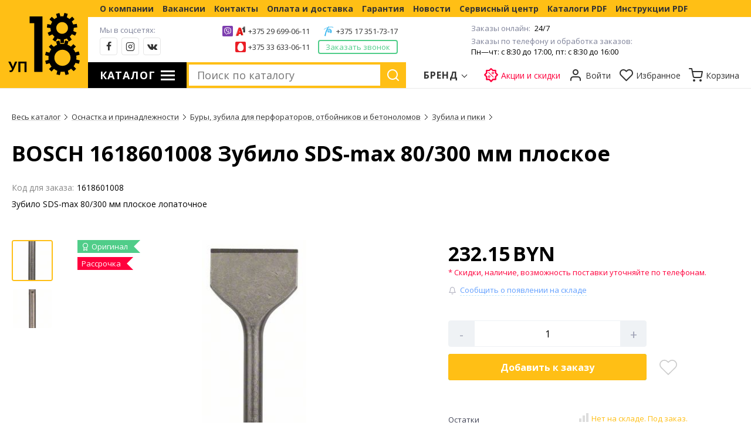

--- FILE ---
content_type: text/html; charset=UTF-8
request_url: https://up18.by/item/1618601008-bosch-zubilo-sds-max-80-300-mm-ploskoe-lopatochnoe-bosch-1618601008/
body_size: 48243
content:
<!DOCTYPE HTML>
<html prefix="og: //ogp.me/ns#">

<head>
    <meta name="yandex-verification" content="a87e9a14d7828c04" />
    <meta http-equiv="Content-Type" content="text/html; charset=utf-8" />
    <meta name="viewport" content="width=device-width, initial-scale=1.0">
    <meta name="google-site-verification" content="LxhIkV2p3vVhoYPI5K0kpwL-NzST59UxVPuhnPr7NlY" />
    <meta property="og:type" content="website">
    <meta property="og:site_name" content="УП 18 - Продажа и сервис инструмента">
    <meta property="og:title" content="BOSCH 1618601008 Зубило SDS-max 80/300 мм плоское">
    <meta property="og:description" content="BOSCH 1618601008 по доступной цене c характеристиками, описанием ✅ Гарантия качества, сервисное обслуживание. Самовывоз/доставка по Минску и Беларуси +375 29 699-06-11. Товары для профессионалов и любителей.">
    <meta property="og:url" content="https://up18.by/item/1618601008-bosch-zubilo-sds-max-80-300-mm-ploskoe-lopatochnoe-bosch-1618601008/">
    <meta property="og:locale" content="ru_RU">
    <meta property="og:image" content="//up18.by/images/bosch/L1301/3165140033398.jpg">
    <meta property="og:image:secure_url" content="https://up18.by/images/bosch/L1301/3165140033398.jpg">
    <link rel="apple-touch-icon" sizes="180x180" href="/apple-touch-icon.png">
    <link rel="icon" type="image/png" sizes="32x32" href="/favicon-32x32.png">
    <link rel="icon" type="image/png" sizes="16x16" href="/favicon-16x16.png">
    <link rel="manifest" href="/site.webmanifest">
    <meta name="msapplication-TileColor" content="#da532c">
    <meta name="theme-color" content="#ffffff">
    <link rel="icon" href="/favicon.ico" type="image/x-icon">
    <title>BOSCH 1618601008 Зубило SDS-max 80/300 мм плоское</title>
    <meta name="description" content="BOSCH 1618601008 по доступной цене c характеристиками, описанием ✅ Гарантия качества, сервисное обслуживание. Самовывоз/доставка по Минску и Беларуси +375 29 699-06-11. Товары для профессионалов и любителей.">
    <meta name="keywords" content=" BOSCH 1618601008,купить BOSCH 1618601008,цены BOSCH 1618601008,продажа BOSCH 1618601008,доставка BOSCH 1618601008,гарантийное обслуживание BOSCH 1618601008">
        <link href="/css/up.css?1731919367" rel="stylesheet" type="text/css" />
    <link href="/css/up-main.css?1752098525" rel="stylesheet" type="text/css" />
    <link href="/css/up-inner.css?1752098064" rel="stylesheet" type="text/css">
    <link href="/css/media.css?1746616128" rel="stylesheet" type="text/css" />
    <link href="/css/animations.css?1595265814" rel="stylesheet" type="text/css" />
    <script type="text/javascript" src="/js/jquery-3.6.0.min.js"></script>
    <meta name="mailru-domain" content="h2wqtrWyNVMVtiou" />
</head>

<body class="no-touch">


    <div class="modal-main" id="js-modal-box">
        <div class="modal-main__in">
            <div class="modal-main__val" id="js-modal-value"></div>
            <div class="modal-close" id="modal-close">
                <div class="modal-close__in"></div>
            </div>
        </div>
    </div>



    <div class="modal"></div>



    <aside>
        <div class="sideTopMenu">
            <a href="/about/" title="О компании">
                О компании            </a>
            <a href="/job-vacancies/" title="Вакансии">
                Вакансии            </a>
            <a href="/contact/" title="Контакты">
                Контакты            </a>
            <a href="/payment-and-delivery/" title="Оплата и доставка">
                Оплата и доставка            </a>
            <a href="/guarantee/" title="Гарантия">
                Гарантия            </a>
            <a href="/news/" title="Новости">
                Новости            </a>
            <a href="/service-center/" title="Сервисный центр">
                Сервисный центр            </a>
            <a href="/pdf-catalogs/" title="Каталоги PDF">
                Каталоги PDF            </a>
            <a href="/pdf-instruction/" title="Инструкции PDF">
                Инструкции PDF            </a>
                    </div>
        <div class="sideTab">
            <div class="active" id="sideTab1">Каталог</div>
            <div id="sideTab2">Бренды</div>
        </div>
        <div class="sideMenuList">
            <div class="sideCatalog sideTab1 active">
                <div class="levelBTitle"></div>
                <div class="dopMenu">
                    <ul class="levelA"><li class="three"><a href="/catalog/servisnyy-tsentr/" title="Сервисный центр"><i><img src="/images/icons/help1.svg" alt="Сервисный центр"></i><span>Сервисный центр</span></a><div class="levelBWrapper"><ul class="levelB"></ul><ul class="levelB"></ul><ul class="levelB"></ul></div></li><li class="three"><a href="/catalog/zapchasti-i-detali-dlya-elektroinstrumenta/" title="Запчасти и детали для электроинструмента"><i><img src="/images/icons/cogwheels4.png" alt="Запчасти и детали для электроинструмента"></i><span>Запчасти и детали для электроинструмента</span></a><div class="levelBWrapper"><ul class="levelB"><li><a href="/catalog/zapchasti-i-detali-dlya-elektroinstrumenta/blok-upravleniya/" title="Блоки управления"><span>Блоки управления</span></a></li><li><a href="/catalog/zapchasti-i-detali-dlya-elektroinstrumenta/vinty/" title="Винты, гайки, болты"><span>Винты, гайки, болты</span></a></li><li><a href="/catalog/zapchasti-i-detali-dlya-elektroinstrumenta/koleso-zubchatoe-shesternya/" title="Колеса зубчатое, шестерни"><span>Колеса зубчатое, шестерни</span></a></li><li><a href="/catalog/zapchasti-i-detali-dlya-elektroinstrumenta/patrony/" title="Патроны, ключи, адаптеры, валы"><span>Патроны, ключи, адаптеры, валы</span></a></li><li><a href="/catalog/zapchasti-i-detali-dlya-elektroinstrumenta/pereklyuchateli-vkl-vykl/" title="Переключатели вкл/выкл электрические"><span>Переключатели вкл/выкл электрические</span></a></li><li><a href="/catalog/zapchasti-i-detali-dlya-elektroinstrumenta/pereklyuchateli-mekhanicheskie-shibery-knopki-reversy/" title="Переключатели Механические, режимов, реверса, шиберы, кнопки; Электрические"><span>Переключатели Механические, режимов, реверса, шиберы, кнопки; Электрические</span></a></li><li><a href="/catalog/zapchasti-i-detali-dlya-elektroinstrumenta/provod-soedinitelnyy-kabel/" title="Провода соединительные, кабель"><span>Провода соединительные, кабель</span></a></li><li><a href="/catalog/zapchasti-i-detali-dlya-elektroinstrumenta/reduktor-planetarnyy/" title="Редукторы планетарные"><span>Редукторы планетарные</span></a></li><li><a href="/catalog/zapchasti-i-detali-dlya-elektroinstrumenta/remkomplekt/" title="Ремкомплекты"><span>Ремкомплекты</span></a></li><li><a href="/catalog/zapchasti-i-detali-dlya-elektroinstrumenta/remni-zubchatye-privodnye/" title="Ремни зубчатые приводные"><span>Ремни зубчатые приводные</span></a></li><li><a href="/catalog/zapchasti-i-detali-dlya-elektroinstrumenta/smazka-rastvoriteli-preobrazovateli/" title="Смазка, растворители, преобразователи"><span>Смазка, растворители, преобразователи</span></a></li><li><a href="/catalog/zapchasti-i-detali-dlya-elektroinstrumenta/shchetki-ugolnye-dlya-elektroinstrumenta/" title="Щетки угольные"><span>Щетки угольные</span></a></li><li><a href="/catalog/zapchasti-i-detali-dlya-elektroinstrumenta/yakor-stator-dvigatel/" title="Якоря, статоры, двигатели"><span>Якоря, статоры, двигатели</span></a></li></ul><ul class="levelB"><li><a href="/catalog/zapchasti-i-detali-dlya-elektroinstrumenta/zaryadnye-ustroystva-akkumulyatornye-batarei/" title="Аккумуляторные батареи и зарядные устройства"><span>Аккумуляторные батареи и зарядные устройства</span></a></li><li><a href="/catalog/zapchasti-i-detali-dlya-elektroinstrumenta/karbyuratory-kartery/" title="Карбюраторы, картеры"><span>Карбюраторы, картеры</span></a></li><li><a href="/catalog/zapchasti-i-detali-dlya-elektroinstrumenta/vytyazhnye-i-zashchitnye-kozhukhi-pyleulavlivateli/" title="Кожухи вытяжные и защитные, пылеулавливатели"><span>Кожухи вытяжные и защитные, пылеулавливатели</span></a></li><li><a href="/catalog/zapchasti-i-detali-dlya-elektroinstrumenta/kondensatory/" title="Конденсаторы"><span>Конденсаторы</span></a></li><li><a href="/catalog/zapchasti-i-detali-dlya-elektroinstrumenta/korpusa-kryshki/" title="Корпуса, крышки"><span>Корпуса, крышки</span></a></li><li><a href="/catalog/zapchasti-i-detali-dlya-elektroinstrumenta/podshipniki-igolchatye/" title="Подшипники игольчатые"><span>Подшипники игольчатые</span></a></li><li><a href="/catalog/zapchasti-i-detali-dlya-elektroinstrumenta/podshipniki-skolzheniya/" title="Подшипники скольжения"><span>Подшипники скольжения</span></a></li><li><a href="/catalog/zapchasti-i-detali-dlya-elektroinstrumenta/336-podshipniki-sharikovye/" title="Подшипники шариковые"><span>Подшипники шариковые</span></a></li><li><a href="/catalog/zapchasti-i-detali-dlya-elektroinstrumenta/ten-termoelement/" title="ТЭН, термоэлементы"><span>ТЭН, термоэлементы</span></a></li><li><a href="/catalog/zapchasti-i-detali-dlya-elektroinstrumenta/uplotniteli-koltsa-prokladki/" title="Уплотнители, кольца, прокладки"><span>Уплотнители, кольца, прокладки</span></a></li><li><a href="/catalog/zapchasti-i-detali-dlya-elektroinstrumenta/shayby-stopornye-koltsa/" title="Шайбы, стопорные кольца"><span>Шайбы, стопорные кольца</span></a></li><li><a href="/catalog/zapchasti-i-detali-dlya-elektroinstrumenta/zapasnye-chasti-k-instrumentu-dewalt-prochie/" title="Прочие запчасти к инструменту DEWALT, Black and Decker, Stanley"><span>Прочие запчасти к инструменту DEWALT, Black and Decker, Stanley</span></a></li><li><a href="/catalog/zapchasti-i-detali-dlya-elektroinstrumenta/prochie-zapasnye-chasti-k-instrumentu-makita/" title="Прочие запчасти к инструменту MAKITA"><span>Прочие запчасти к инструменту MAKITA</span></a></li></ul><ul class="levelB"><li><a href="/catalog/zapchasti-i-detali-dlya-elektroinstrumenta/vtulki/" title="Втулки"><span>Втулки</span></a></li><li><a href="/catalog/zapchasti-i-detali-dlya-elektroinstrumenta/lampochki-svetodiody/" title="Лампочки, светодиоды"><span>Лампочки, светодиоды</span></a></li><li><a href="/catalog/zapchasti-i-detali-dlya-elektroinstrumenta/svechi-zazhiganiya/" title="Свечи зажигания"><span>Свечи зажигания</span></a></li><li><a href="/catalog/zapchasti-i-detali-dlya-elektroinstrumenta/udarnyy-mekhanizm-boek/" title="Ударные механизмы, ,боек, поршень"><span>Ударные механизмы, ,боек, поршень</span></a></li><li><a href="/catalog/zapchasti-i-detali-dlya-elektroinstrumenta/prochie-zapasnye-chasti-k-instrumentu-bosch/" title="Прочие запчасти к инструменту BOSCH"><span>Прочие запчасти к инструменту BOSCH</span></a></li><li><a href="/catalog/zapchasti-i-detali-dlya-elektroinstrumenta/prochie-zapasnye-chasti-k-instrumentu-festool/" title="Прочие запачасти к инструменту FESTOOL"><span>Прочие запачасти к инструменту FESTOOL</span></a></li><li><a href="/catalog/zapchasti-i-detali-dlya-elektroinstrumenta/prochie-zapasnye-chasti-k-instrumentu-fein/" title="Прочие запчасти к инструменту FEIN"><span>Прочие запчасти к инструменту FEIN</span></a></li><li><a href="/catalog/zapchasti-i-detali-dlya-elektroinstrumenta/zapasnye-chasti-k-instrumentu-flex/" title="Запчасти к инструменту FLEX"><span>Запчасти к инструменту FLEX</span></a></li><li><a href="/catalog/zapchasti-i-detali-dlya-elektroinstrumenta/zapasnye-chasti-k-instrumentu-duss/" title="Запчасти к инструменту DUSS"><span>Запчасти к инструменту DUSS</span></a></li><li><a href="/catalog/zapchasti-i-detali-dlya-elektroinstrumenta/zapasnye-chasti-k-instrumentu-kress/" title="Запчасти к инструменту KRESS"><span>Запчасти к инструменту KRESS</span></a></li></ul></div></li><li class="three"><a href="/catalog/elektroinstrumenty/" title="Электроинструменты"><i><img src="/images/icons/drill7.png" alt="Электроинструменты"></i><span>Электроинструменты</span></a><div class="levelBWrapper"><ul class="levelB"><li><i><img src="/images/icons/levelB/drill6.png" alt="Аккумуляторный инструмент"></i><b><a href="/catalog/elektroinstrumenty/akkumulyatornyy-instrument/" title="Аккумуляторный инструмент"><span>Аккумуляторный инструмент</span></a></b><ul><li><a href="/catalog/elektroinstrumenty/akkumulyatory/" title="Аккумуляторы (аккумуляторные батареи)"><span>Аккумуляторы (аккумуляторные батареи)</span></a></li><li><a href="/catalog/elektroinstrumenty/zaryadnye-ustroystva-i-akkumulyatornye-batarei/" title="Зарядные устройства"><span>Зарядные устройства</span></a></li><li><a href="/catalog/elektroinstrumenty/shurupoverty-dreli-shurupoverty-akkumulyatornye/" title="Шуруповерты, дрели-шуруповерты аккумуляторные"><span>Шуруповерты, дрели-шуруповерты аккумуляторные</span></a></li><li><a href="/catalog/elektroinstrumenty/vintoverty-akkumulyatornye/" title="Винтоверты аккумуляторные"><span>Винтоверты аккумуляторные</span></a></li><li><a href="/catalog/elektroinstrumenty/gaykoverty-vintoverty-akkumulyatornye/" title="Гайковерты  аккумуляторные"><span>Гайковерты  аккумуляторные</span></a></li><li><a href="/catalog/elektroinstrumenty/vozdukhoduvki-feny-ventilyatory-akkumulyatornye/" title="Воздуходувки (фены), вентиляторы аккумуляторные"><span>Воздуходувки (фены), вентиляторы аккумуляторные</span></a></li><li><a href="/catalog/elektroinstrumenty/gvozdezabivateli-steplery-akkumulyatornye/" title="Гвоздезабиватель, степлер, клеевой ,смазочный, вязальный пистолеты аккумуляторные"><span>Гвоздезабиватель, степлер, клеевой ,смазочный, вязальный пистолеты аккумуляторные</span></a></li><li><a href="/catalog/elektroinstrumenty/akkumulyatornye-kompressory/" title="Аккумуляторные компрессоры"><span>Аккумуляторные компрессоры</span></a></li><li><a href="/catalog/elektroinstrumenty/lobziki-akkumulyatornye/" title="Лобзики аккумуляторные"><span>Лобзики аккумуляторные</span></a></li><li><a href="/catalog/elektroinstrumenty/magnitnyy-stanok-dlya-koronchatogo-sverleniya-drel-almaznogo-sverleniya/" title="Магнитный станок для корончатого сверления, дрель алмазного сверления"><span>Магнитный станок для корончатого сверления, дрель алмазного сверления</span></a></li><li><a href="/catalog/elektroinstrumenty/nozhnitsy-lobziki-i-rubanki-akkumulyatornye/" title="Ножницы, рубанки и ножовки аккумуляторные"><span>Ножницы, рубанки и ножовки аккумуляторные</span></a></li><li><a href="/catalog/elektroinstrumenty/mnogofunktsionalnyy-instrument-akkumulyatornyy/" title="Осциллирующий (многофункциональный) инструмент (мультитул, реноватор, мультимастер) аккумуляторный"><span>Осциллирующий (многофункциональный) инструмент (мультитул, реноватор, мультимастер) аккумуляторный</span></a></li><li><a href="/catalog/elektroinstrumenty/otvertki-akkumulyatornye/" title="Отвертки аккумуляторные"><span>Отвертки аккумуляторные</span></a></li><li><a href="/catalog/elektroinstrumenty/pily-akkumulyatornye/" title="Пилы аккумуляторные"><span>Пилы аккумуляторные</span></a></li><li><a href="/catalog/elektroinstrumenty/pily-diskovye-tsirkulyarnye-pogruzhnye-akkumulyatornye/" title="Пилы дисковые (циркулярные, погружные) аккумуляторные"><span>Пилы дисковые (циркулярные, погружные) аккумуляторные</span></a></li><li><a href="/catalog/elektroinstrumenty/pily-tortsovochnye-panelnye-montazhnye-otreznye-akkumulyatornye/" title="Пилы торцовочные (панельные, монтажные, отрезные) аккумуляторные"><span>Пилы торцовочные (панельные, монтажные, отрезные) аккумуляторные</span></a></li><li><a href="/catalog/elektroinstrumenty/pily-lentochnye-akkumulyatornye/" title="Пилы ленточные аккумуляторные"><span>Пилы ленточные аккумуляторные</span></a></li><li><a href="/catalog/elektroinstrumenty/pily-sabelnye-elektronozhovki-akkumulyatornye/" title="Пилы сабельные, электроножовки аккумуляторные"><span>Пилы сабельные, электроножовки аккумуляторные</span></a></li><li><a href="/catalog/elektroinstrumenty/plitkorezy-akkumulyatornye/" title="Пилы аккумуляторные прочие (шпилькорезы, бетонорезы, плиткорезы и пр.)"><span>Пилы аккумуляторные прочие (шпилькорезы, бетонорезы, плиткорезы и пр.)</span></a></li><li><a href="/catalog/elektroinstrumenty/tsepnye-pily/" title="Пилы цепные аккумуляторные"><span>Пилы цепные аккумуляторные</span></a></li><li><a href="/catalog/elektroinstrumenty/perforatory-akkumulyatornye/" title="Перфораторы аккумуляторные"><span>Перфораторы аккумуляторные</span></a></li><li><a href="/catalog/elektroinstrumenty/pylesosy-akkumulyatornye/" title="Пылесосы аккумуляторные"><span>Пылесосы аккумуляторные</span></a></li><li><a href="/catalog/elektroinstrumenty/289-radiopriemniki-i-muzykalnye-tsentry/" title="Радиоприемники, музыкальные центры, прочие приборы"><span>Радиоприемники, музыкальные центры, прочие приборы</span></a></li><li><a href="/catalog/elektroinstrumenty/ugloshlifmashiny-akkumulyatornye/" title="Углошлифовальные машины аккумуляторные"><span>Углошлифовальные машины аккумуляторные</span></a></li><li><a href="/catalog/elektroinstrumenty/fonari-akkumulyatornye/" title="Фонари аккумуляторные"><span>Фонари аккумуляторные</span></a></li><li><a href="/catalog/elektroinstrumenty/ugloshlifmashiny-bolgarki-akkumulyatornye/" title="Шлифмашины аккумуляторные (прямые, эксцентриковые, виброшлифмашины)"><span>Шлифмашины аккумуляторные (прямые, эксцентриковые, виброшлифмашины)</span></a></li></ul></li><li><i><img src="/images/icons/levelB/drill.png" alt="Дрели"></i><b><a href="/catalog/elektroinstrumenty/dreli/" title="Дрели"><span>Дрели</span></a></b><ul><li><a href="/catalog/elektroinstrumenty/dreli-bezudarnye/" title="Дрели безударные"><span>Дрели безударные</span></a></li><li><a href="/catalog/elektroinstrumenty/dreli-udarnye/" title="Дрели ударные"><span>Дрели ударные</span></a></li><li><a href="/catalog/elektroinstrumenty/dreli-uglovye/" title="Дрели угловые"><span>Дрели угловые</span></a></li></ul></li><li><i><img src="/images/icons/levelB/mix.png" alt="Дрели-миксеры"></i><a href="/catalog/elektroinstrumenty/dreli-miksery/" title="Дрели-миксеры"><span>Дрели-миксеры</span></a></li><li><i><img src="/images/icons/levelB/wrench2.png" alt="Шуруповерты и гайковерты"></i><b><a href="/catalog/elektroinstrumenty/setevye-shurupoverty-i-gaykoverty/" title="Шуруповерты и гайковерты"><span>Шуруповерты и гайковерты</span></a></b><ul><li><a href="/catalog/elektroinstrumenty/gaykoverty-vintoverty-setevye/" title="Гайковерты сетевые"><span>Гайковерты сетевые</span></a></li><li><a href="/catalog/elektroinstrumenty/shurupoverty-setevye/" title="Шуруповерты сетевые и аккумуляторные"><span>Шуруповерты сетевые и аккумуляторные</span></a></li></ul></li><li><i><img src="/images/icons/levelB/prf.png" alt="Перфораторы"></i><b><a href="/catalog/elektroinstrumenty/perforatory/" title="Перфораторы"><span>Перфораторы</span></a></b><ul><li><a href="/catalog/elektroinstrumenty/perforatory-sds-plus/" title="Перфораторы SDS-plus"><span>Перфораторы SDS-plus</span></a></li><li><a href="/catalog/elektroinstrumenty/perforatory-sds-max/" title="Перфораторы SDS-max"><span>Перфораторы SDS-max</span></a></li></ul></li><li><i><img src="/images/icons/levelB/construction.png" alt="Отбойные молотки"></i><b><a href="/catalog/elektroinstrumenty/otboynye-molotki-i-betonolomy/" title="Отбойные молотки"><span>Отбойные молотки</span></a></b><ul><li><a href="/catalog/elektroinstrumenty/otboynye-molotki-otboyniki/" title="Отбойные молотки (отбойники)"><span>Отбойные молотки (отбойники)</span></a></li></ul></li><li><a href="/catalog/elektroinstrumenty/nabory-elektroinstrumentov/" title="Наборы электроинструментов"><span>Наборы электроинструментов</span></a></li><li><i><img src="/images/icons/свет.jpg" alt="Освещение"></i><b><a href="/catalog/elektroinstrumenty/osveshchenie/" title="Освещение"><span>Освещение</span></a></b><ul><li><a href="/catalog/elektroinstrumenty/lampy/" title="Лампы"><span>Лампы</span></a></li></ul></li><li><i><img src="/images/icons/dremel.svg" alt="Граверы, бормашины, мини-дрели и принадлежности"></i><b><a href="/catalog/elektroinstrumenty/gravyory-bormashiny-mini-dreli-i-prinadlezhnosti-dremel/" title="Граверы, бормашины, мини-дрели и принадлежности"><span>Граверы, бормашины, мини-дрели и принадлежности</span></a></b><ul><li><a href="/catalog/elektroinstrumenty/gravery-bormashiny-mini-dreli-kleitelnye-pistolety-drugie-miniinstrumenty/" title="Граверы, бормашины, мини-дрели ,клеевые пистолеты, другие миниинструменты"><span>Граверы, бормашины, мини-дрели ,клеевые пистолеты, другие миниинструменты</span></a></li><li><a href="/catalog/elektroinstrumenty/nabory-instrumenta-i-osnastki-dremel/" title="Наборы инструмента и оснастки для миниинструментов"><span>Наборы инструмента и оснастки для миниинструментов</span></a></li><li><a href="/catalog/elektroinstrumenty/osnastka-dremel/" title="Оснастка  для миниинструментов"><span>Оснастка  для миниинструментов</span></a></li></ul></li></ul><ul class="levelB"><li><i><img src="/images/icons/levelB/blg.png" alt="Углошлифмашины"></i><b><a href="/catalog/elektroinstrumenty/ugloshlifmashiny-bolgarki/" title="Углошлифмашины"><span>Углошлифмашины</span></a></b><ul><li><a href="/catalog/elektroinstrumenty/ushm/" title="Болгарки, угловые шлифмашины, сетевые и аккумуляторные"><span>Болгарки, угловые шлифмашины, сетевые и аккумуляторные</span></a></li></ul></li><li><i><img src="/images/icons/levelB/vibro.png" alt="Шлифмашины прочие"></i><b><a href="/catalog/elektroinstrumenty/shlifmashiny/" title="Шлифмашины прочие"><span>Шлифмашины прочие</span></a></b><ul><li><a href="/catalog/elektroinstrumenty/vibroshlifmashiny-lineynye/" title="Виброшлифовальные машины (линейная)"><span>Виброшлифовальные машины (линейная)</span></a></li><li><a href="/catalog/elektroinstrumenty/lentochnye-shlifmashiny/" title="Ленточные шлифмашины"><span>Ленточные шлифмашины</span></a></li><li><a href="/catalog/elektroinstrumenty/mashiny-dlya-shlifovaniya-sten-i-potolkov/" title="Машины для шлифования стен и потолков"><span>Машины для шлифования стен и потолков</span></a></li><li><a href="/catalog/elektroinstrumenty/pryamye-shlifovalnye-mashiny/" title="Прямые шлифовальные машины"><span>Прямые шлифовальные машины</span></a></li><li><a href="/catalog/elektroinstrumenty/shchetochnye-shlifmashiny/" title="Щеточные шлифмашины"><span>Щеточные шлифмашины</span></a></li><li><a href="/catalog/elektroinstrumenty/shlifmashiny-po-kamnyu-i-betonu/" title="Шлифмашины по камню и бетону"><span>Шлифмашины по камню и бетону</span></a></li><li><a href="/catalog/elektroinstrumenty/ekstsentrikovye-shlifmashiny/" title="Эксцентриковые шлифмашины"><span>Эксцентриковые шлифмашины</span></a></li></ul></li><li><i><img src="/images/icons/levelB/polisher.png" alt="Полировальные машины"></i><b><a href="/catalog/elektroinstrumenty/polirovalnye-mashiny/" title="Полировальные машины"><span>Полировальные машины</span></a></b><ul><li><a href="/catalog/elektroinstrumenty/polirovalnye-shlifmashiny/" title="Полировальные шлифмашины"><span>Полировальные шлифмашины</span></a></li><li><a href="/catalog/elektroinstrumenty/aksessuary-dlya-polirovateley/" title="Принадлежности для полирователей"><span>Принадлежности для полирователей</span></a></li><li><a href="/catalog/elektroinstrumenty/tekhnika-propitki-maslom-voskom/" title="Техника пропитки маслом, воском"><span>Техника пропитки маслом, воском</span></a></li><li><a href="/catalog/elektroinstrumenty/prochee-dlya-shlifovaniya-i-polirovaniya/" title="Прочее для шлифования и полирования"><span>Прочее для шлифования и полирования</span></a></li></ul></li><li><i><img src="/images/icons/levelB/lobz.png" alt="Электролобзики"></i><a href="/catalog/elektroinstrumenty/elektrolobziki/" title="Электролобзики"><span>Электролобзики</span></a></li><li><i><img src="/images/icons/levelB/saw.png" alt="Электро- и бензопилы"></i><b><a href="/catalog/elektroinstrumenty/elektro-i-benzopily/" title="Электро- и бензопилы"><span>Электро- и бензопилы</span></a></b><ul><li><a href="/catalog/elektroinstrumenty/tsirkulyarnye-pogruzhnye-pily/" title="Дисковые пилы (циркулярные, погружные)"><span>Дисковые пилы (циркулярные, погружные)</span></a></li><li><a href="/catalog/elektroinstrumenty/lentochnye-pily/" title="Ленточные пилы"><span>Ленточные пилы</span></a></li><li><a href="/catalog/elektroinstrumenty/pily-dlya-penomaterialov/" title="Пилы для пеноматериалов"><span>Пилы для пеноматериалов</span></a></li><li><a href="/catalog/elektroinstrumenty/sabelnye-pily-i-elektronozhovki/" title="Сабельные пилы и электроножовки"><span>Сабельные пилы и электроножовки</span></a></li><li><a href="/catalog/elektroinstrumenty/tortsovochnye-pily-panelnye/" title="Торцовочные пилы (панельные)"><span>Торцовочные пилы (панельные)</span></a></li><li><a href="/catalog/elektroinstrumenty/tsepnye-elektropily/" title="Цепные сетевые электропилы"><span>Цепные сетевые электропилы</span></a></li><li><a href="/catalog/elektroinstrumenty/benzopily/" title="Пилы цепные"><span>Пилы цепные</span></a></li></ul></li><li><i><img src="/images/icons/levelB/nojn.png" alt="Электроножницы"></i><a href="/catalog/elektroinstrumenty/elektronozhnitsy/" title="Электроножницы"><span>Электроножницы</span></a></li><li><i><img src="/images/icons/levelB/frez.png" alt="Фрезеры"></i><b><a href="/catalog/elektroinstrumenty/frezery/" title="Фрезеры"><span>Фрезеры</span></a></b><ul><li><a href="/catalog/elektroinstrumenty/vertikalnye-frezernye-mashiny/" title="Вертикальные фрезерные машины"><span>Вертикальные фрезерные машины</span></a></li><li><a href="/catalog/elektroinstrumenty/kromochnye-frezernye-mashiny/" title="Кромочные фрезерные машины"><span>Кромочные фрезерные машины</span></a></li><li><a href="/catalog/elektroinstrumenty/lamelnye-dyubelnye-frezery/" title="Ламельные (дюбельные) фрезеры"><span>Ламельные (дюбельные) фрезеры</span></a></li></ul></li><li><i><img src="/images/icons/levelB/step.png" alt="Степлеры и гвоздозабиватели"></i><b><a href="/catalog/elektroinstrumenty/steplery-i-gvozdozabivateli/" title="Степлеры и гвоздозабиватели"><span>Степлеры и гвоздозабиватели</span></a></b><ul><li><a href="/catalog/elektroinstrumenty/skobozabivnye-pistolety-ruchnye/" title="Скобозабивные пистолеты ручные"><span>Скобозабивные пистолеты ручные</span></a></li><li><a href="/catalog/elektroinstrumenty/skobozabivnye-pistolety-elektricheskie/" title="Скобозабивные пистолеты электрические"><span>Скобозабивные пистолеты электрические</span></a></li></ul></li></ul><ul class="levelB"><li><i><img src="/images/icons/levelB/rubanok.png" alt="Электрорубанки, электрофуганки, рейсмусы"></i><b><a href="/catalog/elektroinstrumenty/elektrorubanki-elektrofuganki-reysmusy/" title="Электрорубанки, электрофуганки, рейсмусы"><span>Электрорубанки, электрофуганки, рейсмусы</span></a></b><ul><li><a href="/catalog/elektroinstrumenty/reysmusy/" title="Рейсмусы"><span>Рейсмусы</span></a></li><li><a href="/catalog/elektroinstrumenty/elektrorubanki/" title="Электрорубанки"><span>Электрорубанки</span></a></li></ul></li><li><i><img src="/images/icons/levelB/diam.png" alt="Техника алмазного сверления и обработки"></i><b><a href="/catalog/elektroinstrumenty/tekhnika-almaznogo-sverleniya-i-obrabotki/" title="Техника алмазного сверления и обработки"><span>Техника алмазного сверления и обработки</span></a></b><ul><li><a href="/catalog/elektroinstrumenty/burovye-kolonki-i-vakuumnye-nasosy-dlya-das/" title="Бурильные колонки и вакуумные насосы для ДАС"><span>Бурильные колонки и вакуумные насосы для ДАС</span></a></li><li><a href="/catalog/elektroinstrumenty/dreli-almaznogo-sverleniya-das/" title="Дрели алмазного сверления (ДАС)"><span>Дрели алмазного сверления (ДАС)</span></a></li><li><a href="/catalog/elektroinstrumenty/plitkorezy-i-kamnerezy/" title="Плиткорезы и камнерезы"><span>Плиткорезы и камнерезы</span></a></li><li><a href="/catalog/elektroinstrumenty/polirovalnye-i-shlifovalnye-mashiny-po-kamnyu-betonu/" title="Полировальные и шлифовальные машины по камню/бетону"><span>Полировальные и шлифовальные машины по камню/бетону</span></a></li></ul></li><li><i><img src="/images/icons/levelB/shtroborez.png" alt="Штроборезы и бороздоделы"></i><a href="/catalog/elektroinstrumenty/shtroborezy/" title="Штроборезы и бороздоделы"><span>Штроборезы и бороздоделы</span></a></li><li><i><img src="/images/icons/levelB/fen.png" alt="Термофены и термоклеевые пистолеты"></i><b><a href="/catalog/elektroinstrumenty/termofeny-i-termokleevye-pistolety/" title="Термофены и термоклеевые пистолеты"><span>Термофены и термоклеевые пистолеты</span></a></b><ul><li><a href="/catalog/elektroinstrumenty/termofeny-sopla-osnastka/" title="Термофены"><span>Термофены</span></a></li><li><a href="/catalog/elektroinstrumenty/termokleevye-pistolety-termorezaki-osnastka/" title="Термоклеевые пистолеты, терморезаки, оснастка"><span>Термоклеевые пистолеты, терморезаки, оснастка</span></a></li><li><a href="/catalog/elektroinstrumenty/osnastka-dlya-fenov-termokleevykh-pistoletov-i-kraskopultov/" title="Оснастка для фенов, термоклеевых пистолетов и краскопультов"><span>Оснастка для фенов, термоклеевых пистолетов и краскопультов</span></a></li></ul></li><li><i><img src="/images/icons/levelB/krask.png" alt="Краскопульты электрические"></i><a href="/catalog/elektroinstrumenty/kraskopulty-elektricheskie/" title="Краскопульты электрические"><span>Краскопульты электрические</span></a></li><li><i><img src="/images/icons/levelB/pilesos.png" alt="Пылесосы профессионального применения"></i><b><a href="/catalog/elektroinstrumenty/pylesosy-professionalnogo-primeneniya/" title="Пылесосы профессионального применения"><span>Пылесосы профессионального применения</span></a></b><ul><li><a href="/catalog/elektroinstrumenty/pylesosy/" title="Промышленные пылесосы"><span>Промышленные пылесосы</span></a></li><li><a href="/catalog/elektroinstrumenty/osnastka-dlya-pylesosov-shlangi-nasadki-prisposobleniya/" title="Оснастка для пылесосов(шланги, насадки, приспособления)"><span>Оснастка для пылесосов(шланги, насадки, приспособления)</span></a></li><li><a href="/catalog/elektroinstrumenty/pylesborniki-i-smennye-filtry/" title="Пылесборники и сменные фильтры"><span>Пылесборники и сменные фильтры</span></a></li></ul></li><li><i><img src="/images/icons/levelB/osc.png" alt="Осциллирующий (многофункциональный) инструмент (мультитул, реноватор, мультимастер)"></i><b><a href="/catalog/elektroinstrumenty/ostsilliruyushchiy-instrument-dlya-otdelochnykh-rabot/" title="Осциллирующий (многофункциональный) инструмент (мультитул, реноватор, мультимастер)"><span>Осциллирующий (многофункциональный) инструмент (мультитул, реноватор, мультимастер)</span></a></b><ul><li><a href="/catalog/elektroinstrumenty/ostsilliruyushchiy-instrument/" title="Осциллирующий инструмент (мультитул, реноватор, мультимастер)"><span>Осциллирующий инструмент (мультитул, реноватор, мультимастер)</span></a></li><li><a href="/catalog/elektroinstrumenty/raskhodniki-i-prinadlezhnosti-dlya-ostsilliruyushchego-instrumenta/" title="Принадлежности для осциллирующего инструмента (многофункционального: мультитула, реноватора, мультимастера)"><span>Принадлежности для осциллирующего инструмента (многофункционального: мультитула, реноватора, мультимастера)</span></a></li></ul></li><li><i><img src="/images/icons/multiE.jpg" alt="MultiEvo BlackDecker Базы и сменные насадки"></i><a href="/catalog/elektroinstrumenty/nasadki-blackdecker/" title="MultiEvo BlackDecker Базы и сменные насадки"><span>MultiEvo BlackDecker Базы и сменные насадки</span></a></li></ul></div></li><li class="three"><a href="/catalog/osnastka-i-prinadlezhnosti/" title="Оснастка и принадлежности"><i><img src="/images/icons/osnast.png" alt="Оснастка и принадлежности"></i><span>Оснастка и принадлежности</span></a><div class="levelBWrapper"><ul class="levelB"><li><i><img src="/images/icons/levelB/frez.png" alt="Оснастка для фрезерования"></i><b><a href="/catalog/osnastka-i-prinadlezhnosti/111/" title="Оснастка для фрезерования"><span>Оснастка для фрезерования</span></a></b><ul><li><a href="/catalog/osnastka-i-prinadlezhnosti/frezy/" title="Фрезы"><span>Фрезы</span></a></li><li><a href="/catalog/osnastka-i-prinadlezhnosti/tsangi-gilzy-vtulki/" title="Цанги, гильзы, втулки, приспособления"><span>Цанги, гильзы, втулки, приспособления</span></a></li></ul></li><li><i><img src="/images/icons/levelB/sverla.png" alt="Сверла, коронки и принадлежности для сверления"></i><b><a href="/catalog/osnastka-i-prinadlezhnosti/sverla-koronki-i-prinadlezhnosti-dlya-sverleniya/" title="Сверла, коронки и принадлежности для сверления"><span>Сверла, коронки и принадлежности для сверления</span></a></b><ul><li><a href="/catalog/osnastka-i-prinadlezhnosti/zenkovki-zenkera-i-rashpili/" title="Зенковки, зенкера и рашпили"><span>Зенковки, зенкера и рашпили</span></a></li><li><a href="/catalog/osnastka-i-prinadlezhnosti/koltsevye-pily-pilnye-ventsy/" title="Кольцевые пилы (пильные венцы)"><span>Кольцевые пилы (пильные венцы)</span></a></li><li><a href="/catalog/osnastka-i-prinadlezhnosti/konduktory-shablony-i-ogranichiteli-dlya-sverleniya/" title="Кондукторы, шаблоны, ограничители  и приспособления для сверления"><span>Кондукторы, шаблоны, ограничители  и приспособления для сверления</span></a></li><li><a href="/catalog/osnastka-i-prinadlezhnosti/burovye-koronki-tverdosplavnye-prinadlezhnosti/" title="Коронки твердосплавные универсальные и принадлежности"><span>Коронки твердосплавные универсальные и принадлежности</span></a></li><li><a href="/catalog/osnastka-i-prinadlezhnosti/metchiki-i-plashki/" title="Метчики и плашки"><span>Метчики и плашки</span></a></li><li><a href="/catalog/osnastka-i-prinadlezhnosti/nasadki-dlya-miksera/" title="Насадки для миксера"><span>Насадки для миксера</span></a></li><li><a href="/catalog/osnastka-i-prinadlezhnosti/nabory-dlya-pyleudaleniya-dlya-dreley-i-perforatorov/" title="Наборы для пылеудаления для дрелей и перфораторов"><span>Наборы для пылеудаления для дрелей и перфораторов</span></a></li><li><a href="/catalog/osnastka-i-prinadlezhnosti/patrony/" title="Патроны"><span>Патроны</span></a></li><li><a href="/catalog/osnastka-i-prinadlezhnosti/patrony-i-perekhodniki-dlya-dreley-i-perforatorov/" title="Переходники для дрелей, перфораторов, шуруповертов"><span>Переходники для дрелей, перфораторов, шуруповертов</span></a></li><li><a href="/catalog/osnastka-i-prinadlezhnosti/rukoyatki-bokovye-dlya-dreley-perforatorov-i-otboynykh-molotkov/" title="Рукоятки боковые (для дрелей, перфораторов и отбойных молотков)"><span>Рукоятки боковые (для дрелей, перфораторов и отбойных молотков)</span></a></li><li><a href="/catalog/osnastka-i-prinadlezhnosti/sverla/" title="Сверла"><span>Сверла</span></a></li><li><a href="/catalog/osnastka-i-prinadlezhnosti/sverla-po-derevu-sds-plus/" title="Сверла по дереву SDS-plus"><span>Сверла по дереву SDS-plus</span></a></li><li><a href="/catalog/osnastka-i-prinadlezhnosti/sverla-po-derevu-perevye/" title="Сверла по дереву перьевые"><span>Сверла по дереву перьевые</span></a></li><li><a href="/catalog/osnastka-i-prinadlezhnosti/sverla-po-derevu-s-tsilindricheskim-khvostovikom/" title="Сверла по дереву с цилиндрическим хвостовиком"><span>Сверла по дереву с цилиндрическим хвостовиком</span></a></li><li><a href="/catalog/osnastka-i-prinadlezhnosti/sverla-po-derevu-spiralnye/" title="Сверла по дереву спиральные"><span>Сверла по дереву спиральные</span></a></li><li><a href="/catalog/osnastka-i-prinadlezhnosti/sverla-po-derevu-forstnera/" title="Сверла по дереву Форстнера"><span>Сверла по дереву Форстнера</span></a></li><li><a href="/catalog/osnastka-i-prinadlezhnosti/sverla-po-betonu/" title="Сверла по бетону"><span>Сверла по бетону</span></a></li><li><a href="/catalog/osnastka-i-prinadlezhnosti/sverla-po-kamnyu-i-kirpichu/" title="Сверла по камню и кирпичу"><span>Сверла по камню и кирпичу</span></a></li><li><a href="/catalog/osnastka-i-prinadlezhnosti/sverla-po-keramike-i-steklu/" title="Сверла по керамике и стеклу"><span>Сверла по керамике и стеклу</span></a></li><li><a href="/catalog/osnastka-i-prinadlezhnosti/sverla-po-metallu/" title="Сверла по металлу ( в т.ч. корончатые)"><span>Сверла по металлу ( в т.ч. корончатые)</span></a></li><li><a href="/catalog/osnastka-i-prinadlezhnosti/sverla-stupenchatye-konicheskie/" title="Сверла ступенчатые (конические)"><span>Сверла ступенчатые (конические)</span></a></li><li><a href="/catalog/osnastka-i-prinadlezhnosti/sverla-universalnye/" title="Сверла универсальные"><span>Сверла универсальные</span></a></li><li><a href="/catalog/osnastka-i-prinadlezhnosti/sverla-tsentriruyushchie-dlya-burovykh-koronok-i-koltsevykh-pil/" title="Сверла центрирующие для буровых коронок и кольцевых пил"><span>Сверла центрирующие для буровых коронок и кольцевых пил</span></a></li><li><a href="/catalog/osnastka-i-prinadlezhnosti/nabory-sverl/" title="Наборы сверл"><span>Наборы сверл</span></a></li></ul></li><li><i><img src="/images/icons/levelB/bit.png" alt="Биты, ключи, насадки для шуруповертов и гайковертов"></i><b><a href="/catalog/osnastka-i-prinadlezhnosti/bity-klyuchi-nasadki-dlya-shurupovertov-i-gaykovertov/" title="Биты, ключи, насадки для шуруповертов и гайковертов"><span>Биты, ключи, насадки для шуруповертов и гайковертов</span></a></b><ul><li><a href="/catalog/osnastka-i-prinadlezhnosti/bity-i-bitoderzhateli/" title="Биты, ключи, головки, битодержатели"><span>Биты, ключи, головки, битодержатели</span></a></li><li><a href="/catalog/osnastka-i-prinadlezhnosti/nabory-bit-nasadok-i-klyuchey/" title="Наборы бит, насадок и ключей"><span>Наборы бит, насадок и ключей</span></a></li></ul></li><li><i><img src="/images/icons/levelB/pilesos.png" alt="Оснастка для пылесосов"></i><b><a href="/catalog/osnastka-i-prinadlezhnosti/osnastka-dlya-pylesosov/" title="Оснастка для пылесосов"><span>Оснастка для пылесосов</span></a></b><ul><li><a href="/catalog/osnastka-i-prinadlezhnosti/hepa-filtry-mikrofiltry/" title="HEPA-фильтры, микрофильтры"><span>HEPA-фильтры, микрофильтры</span></a></li><li><a href="/catalog/osnastka-i-prinadlezhnosti/filtry-skladchatye/" title="Фильтры складчатые"><span>Фильтры складчатые</span></a></li><li><a href="/catalog/osnastka-i-prinadlezhnosti/meshki-pylesborniki-bumazhnye/" title="Мешки-пылесборники бумажные"><span>Мешки-пылесборники бумажные</span></a></li><li><a href="/catalog/osnastka-i-prinadlezhnosti/meshki-pylesborniki-mnogorazovye-sinteticheskie/" title="Мешки-пылесборники многоразовые синтетические"><span>Мешки-пылесборники многоразовые синтетические</span></a></li><li><a href="/catalog/osnastka-i-prinadlezhnosti/meshki-pylesborniki-odnorazovye-sinteticheskie/" title="Мешки-пылесборники одноразовые синтетические"><span>Мешки-пылесборники одноразовые синтетические</span></a></li><li><a href="/catalog/osnastka-i-prinadlezhnosti/membrannye-zvezdoobraznye-filtry/" title="Мембранные звездообразные фильтры"><span>Мембранные звездообразные фильтры</span></a></li><li><a href="/catalog/osnastka-i-prinadlezhnosti/trubki-shlangi-shchetki-i-nasadki-dlya-pylesosov/" title="Трубки, шланги, щетки и насадки для пылесосов"><span>Трубки, шланги, щетки и насадки для пылесосов</span></a></li><li><a href="/catalog/osnastka-i-prinadlezhnosti/filtry-predvaritelnoy-ochistki/" title="Фильтры предварительной очистки"><span>Фильтры предварительной очистки</span></a></li><li><a href="/catalog/osnastka-i-prinadlezhnosti/aksessuary-prochie-dlya-pylesosov/" title="Аксессуары прочие для пылесосов"><span>Аксессуары прочие для пылесосов</span></a></li></ul></li></ul><ul class="levelB"><li><i><img src="/images/icons/levelB/bur2.png" alt="Буры, зубила для перфораторов, отбойников и бетоноломов"></i><b><a href="/catalog/osnastka-i-prinadlezhnosti/bury-zubila-dlya-perforatorov-otboynikov-i-betonolomov/" title="Буры, зубила для перфораторов, отбойников и бетоноломов"><span>Буры, зубила для перфораторов, отбойников и бетоноломов</span></a></b><ul><li><a href="/catalog/osnastka-i-prinadlezhnosti/bury-sds-max/" title="Буры SDS-max"><span>Буры SDS-max</span></a></li><li><a href="/catalog/osnastka-i-prinadlezhnosti/bury-sds-plus/" title="Буры SDS-plus"><span>Буры SDS-plus</span></a></li><li><a href="/catalog/osnastka-i-prinadlezhnosti/bury-prolomnye/" title="Буры проломные"><span>Буры проломные</span></a></li><li><a href="/catalog/osnastka-i-prinadlezhnosti/zubila-i-piki/" title="Зубила и пики"><span>Зубила и пики</span></a></li><li><a href="/catalog/osnastka-i-prinadlezhnosti/nabory-burov/" title="Наборы буров"><span>Наборы буров</span></a></li></ul></li><li><i><img src="/images/icons/levelB/nasad.png" alt="Насадки, ограничители, держатели и адаптеры"></i><a href="/catalog/osnastka-i-prinadlezhnosti/nasadki-ogranichiteli-derzhateli-i-adaptery/" title="Насадки, ограничители, держатели и адаптеры"><span>Насадки, ограничители, держатели и адаптеры</span></a></li><li><i><img src="/images/icons/levelB/saw3.png" alt="Оснастка и принадлежности для пиления"></i><b><a href="/catalog/osnastka-i-prinadlezhnosti/osnastka-i-prinadlezhnosti-dlya-pileniya/" title="Оснастка и принадлежности для пиления"><span>Оснастка и принадлежности для пиления</span></a></b><ul><li><a href="/catalog/osnastka-i-prinadlezhnosti/tsirkulyarnye-polotna-i-koltsa-perekhodnye/" title="Диски пильные (циркулярные полотна) и кольца переходные"><span>Диски пильные (циркулярные полотна) и кольца переходные</span></a></li><li><a href="/catalog/osnastka-i-prinadlezhnosti/lobzikovye-pilki/" title="Лобзиковые пилки, оснастка для лобзиковых пил"><span>Лобзиковые пилки, оснастка для лобзиковых пил</span></a></li><li><a href="/catalog/osnastka-i-prinadlezhnosti/nozhovochnye-i-sabelnye-polotna/" title="Ножовочные и сабельные полотна"><span>Ножовочные и сабельные полотна</span></a></li><li><a href="/catalog/osnastka-i-prinadlezhnosti/osnastka-dlya-diskovykh-pil/" title="Оснастка для дисковых пил"><span>Оснастка для дисковых пил</span></a></li><li><a href="/catalog/osnastka-i-prinadlezhnosti/pilnye-lenty/" title="Пильные ленты"><span>Пильные ленты</span></a></li><li><a href="/catalog/osnastka-i-prinadlezhnosti/prinadlezhnosti-dlya-zatochki/" title="Принадлежности для заточки"><span>Принадлежности для заточки</span></a></li><li><a href="/catalog/osnastka-i-prinadlezhnosti/tsepi-i-shiny/" title="Цепи и шины"><span>Цепи и шины</span></a></li></ul></li><li><i><img src="/images/icons/levelB/nail3.png" alt="Крепеж"></i><b><a href="/catalog/osnastka-i-prinadlezhnosti/krepezh/" title="Крепеж"><span>Крепеж</span></a></b><ul><li><a href="/catalog/osnastka-i-prinadlezhnosti/dyubeli-samorezy-shurupy-nabory/" title="Дюбели, саморезы, шурупы (наборы)"><span>Дюбели, саморезы, шурупы (наборы)</span></a></li><li><a href="/catalog/osnastka-i-prinadlezhnosti/zaklepki/" title="Заклепки"><span>Заклепки</span></a></li><li><a href="/catalog/osnastka-i-prinadlezhnosti/nabor-dlya-sborki-mebeli/" title="Набор для сборки мебели"><span>Набор для сборки мебели</span></a></li><li><a href="/catalog/osnastka-i-prinadlezhnosti/skoby-i-gvozdi-dlya-steplerov/" title="Скобы и гвозди для степлеров"><span>Скобы и гвозди для степлеров</span></a></li><li><a href="/catalog/osnastka-i-prinadlezhnosti/derevyannye-shponki/" title="Шпонки деревянные"><span>Шпонки деревянные</span></a></li></ul></li></ul><ul class="levelB"><li><i><img src="/images/icons/levelB/shlif2.png" alt="Оснастка и принадлежности для шлифования, резки и полирования"></i><b><a href="/catalog/osnastka-i-prinadlezhnosti/osnastka-i-prinadlezhnosti-dlya-shlifovaniya-rezki-i-polirovaniya/" title="Оснастка и принадлежности для шлифования, резки и полирования"><span>Оснастка и принадлежности для шлифования, резки и полирования</span></a></b><ul><li><a href="/catalog/osnastka-i-prinadlezhnosti/borfrezy-rotatsionnye-napilniki/" title="Борфрезы (ротационные напильники)"><span>Борфрезы (ротационные напильники)</span></a></li><li><a href="/catalog/osnastka-i-prinadlezhnosti/delta-shliflisty/" title="Дельта-шлифлисты"><span>Дельта-шлифлисты</span></a></li><li><a href="/catalog/osnastka-i-prinadlezhnosti/zachistnye-abrazivnye-krugi-komplekty/" title="Зачистные абразивные круги (комплекты), обдирочные, вспененные"><span>Зачистные абразивные круги (комплекты), обдирочные, вспененные</span></a></li><li><a href="/catalog/osnastka-i-prinadlezhnosti/keramicheskie-abrazivnye-nasadki/" title="Керамические абразивные насадки"><span>Керамические абразивные насадки</span></a></li><li><a href="/catalog/osnastka-i-prinadlezhnosti/vytyazhnye-i-zashchitnye-kozhukhi-pyleulavlivateli/" title="Кожухи, пылеулавливатели вытяжные и защитные"><span>Кожухи, пылеулавливатели вытяжные и защитные</span></a></li><li><a href="/catalog/osnastka-i-prinadlezhnosti/kruglye-shliflisty-i-valiki/" title="Круги шлифовальные"><span>Круги шлифовальные</span></a></li><li><a href="/catalog/osnastka-i-prinadlezhnosti/krugi-tochilnye/" title="Круги точильные"><span>Круги точильные</span></a></li><li><a href="/catalog/osnastka-i-prinadlezhnosti/lenta-shlifovalnaya/" title="Лента шлифовальная"><span>Лента шлифовальная</span></a></li><li><a href="/catalog/osnastka-i-prinadlezhnosti/lepestkovye-shlifkrugi-i-valiki/" title="Лепестковые шлифкруги"><span>Лепестковые шлифкруги</span></a></li><li><a href="/catalog/osnastka-i-prinadlezhnosti/napravlyayushchie-i-upory/" title="Направляющие, шины, ленты и упоры"><span>Направляющие, шины, ленты и упоры</span></a></li><li><a href="/catalog/osnastka-i-prinadlezhnosti/nozhi-dlya-listovykh-vyrubnykh-nozhnits-i-rubankov/" title="Ножи для листовых, вырубных ножниц и рубанков"><span>Ножи для листовых, вырубных ножниц и рубанков</span></a></li><li><a href="/catalog/osnastka-i-prinadlezhnosti/otreznye-abrazivnye-krugi-komplekty/" title="Отрезные абразивные круги"><span>Отрезные абразивные круги</span></a></li><li><a href="/catalog/osnastka-i-prinadlezhnosti/polirovalnye-krugi-i-poliroli/" title="Полировальные круги, ленты и полироли"><span>Полировальные круги, ленты и полироли</span></a></li><li><a href="/catalog/osnastka-i-prinadlezhnosti/prochie-sredstva-dlya-shlifovaniya-rezki-i-polirovaniya/" title="Прочие средства для шлифования, резки и полирования"><span>Прочие средства для шлифования, резки и полирования</span></a></li><li><a href="/catalog/osnastka-i-prinadlezhnosti/rulony-shlifovalnoy-bumagi/" title="Рулоны шлифовальной бумаги"><span>Рулоны шлифовальной бумаги</span></a></li><li><a href="/catalog/osnastka-i-prinadlezhnosti/fibrovye-krugi/" title="Фибровые круги"><span>Фибровые круги</span></a></li><li><a href="/catalog/osnastka-i-prinadlezhnosti/tsangi-gayki-i-klyuchi-dlya-ushm/" title="Цанги, гайки и ключи для УШМ"><span>Цанги, гайки и ключи для УШМ</span></a></li><li><a href="/catalog/osnastka-i-prinadlezhnosti/shlifovalnye-platformy-opornye-podlozhki-skolzheniya/" title="Шлифовальные платформы (опорные), подложки скольжения"><span>Шлифовальные платформы (опорные), подложки скольжения</span></a></li><li><a href="/catalog/osnastka-i-prinadlezhnosti/shchetki-dlya-shlifovaniya-i-strukturirovaniya/" title="Щетки и валики для шлифования"><span>Щетки и валики для шлифования</span></a></li><li><a href="/catalog/osnastka-i-prinadlezhnosti/pryamougolnye-shliflisty/" title="Шлифлисты (прямоугольные )"><span>Шлифлисты (прямоугольные )</span></a></li></ul></li><li><i><img src="/images/icons/levelB/almaz.png" alt="Алмазные чашки и круги"></i><b><a href="/catalog/osnastka-i-prinadlezhnosti/almaznye-chashki-i-krugi/" title="Алмазные чашки и круги"><span>Алмазные чашки и круги</span></a></b><ul><li><a href="/catalog/osnastka-i-prinadlezhnosti/almaznye-otreznye-krugi/" title="Алмазные отрезные круги"><span>Алмазные отрезные круги</span></a></li><li><a href="/catalog/osnastka-i-prinadlezhnosti/almaznye-chashki/" title="Алмазные чашки"><span>Алмазные чашки</span></a></li><li><a href="/catalog/osnastka-i-prinadlezhnosti/koronki-dlya-mokrogo-i-sukhogo-sverleniya/" title="Коронки для мокрого и сухого сверления"><span>Коронки для мокрого и сухого сверления</span></a></li></ul></li></ul></div></li><li class="three"><a href="/catalog/ruchnoy-instrument-i-prisposobleniya/" title="Ручной инструмент и приспособления"><i><img src="/images/icons/hand.png" alt="Ручной инструмент и приспособления"></i><span>Ручной инструмент и приспособления</span></a><div class="levelBWrapper"><ul class="levelB"><li><a href="/catalog/ruchnoy-instrument-i-prisposobleniya/abrazivy-dlya-ruchnogo-shlifovaniya/" title="Абразивы для ручного шлифования"><span>Абразивы для ручного шлифования</span></a></li><li><a href="/catalog/ruchnoy-instrument-i-prisposobleniya/zaklepochniki/" title="Заклепочники, степлеры, скобоудалители ручные"><span>Заклепочники, степлеры, скобоудалители ручные</span></a></li><li><a href="/catalog/ruchnoy-instrument-i-prisposobleniya/klyuchi-vorotki-treshchetki-nabory/" title="Ключи, воротки, трещетки (наборы)"><span>Ключи, воротки, трещетки (наборы)</span></a></li><li><a href="/catalog/ruchnoy-instrument-i-prisposobleniya/nozhnitsy/" title="Ножницы"><span>Ножницы</span></a></li><li><a href="/catalog/ruchnoy-instrument-i-prisposobleniya/smennye-lezviya-dlya-nozhey/" title="Лезвия сменные для ножей"><span>Лезвия сменные для ножей</span></a></li><li><a href="/catalog/ruchnoy-instrument-i-prisposobleniya/malyarnyy-instrument/" title="Малярный инструмент"><span>Малярный инструмент</span></a></li><li><a href="/catalog/ruchnoy-instrument-i-prisposobleniya/molotki-topory-gvozdodery-kuvaldy/" title="Молотки, топоры, гвоздодеры, кувалды, лопаты"><span>Молотки, топоры, гвоздодеры, кувалды, лопаты</span></a></li><li><a href="/catalog/ruchnoy-instrument-i-prisposobleniya/montazh-terrasnoy-doski/" title="Монтаж террасной доски"><span>Монтаж террасной доски</span></a></li><li><a href="/catalog/ruchnoy-instrument-i-prisposobleniya/montazh-gipsokartona/" title="Монтаж гипсокартона"><span>Монтаж гипсокартона</span></a></li><li><a href="/catalog/ruchnoy-instrument-i-prisposobleniya/zashchita-ochki-respiratory-perchatki/" title="Средства индивидуальной защиты"><span>Средства индивидуальной защиты</span></a></li><li><i><img src="/images/icons/pls.png" alt="Плоскогубцы, клещи, кусачки, болторезы"></i><b><a href="/catalog/ruchnoy-instrument-i-prisposobleniya/ploskogubtsy-kleshchi-kusachki-boltorezy-i-dr/" title="Плоскогубцы, клещи, кусачки, болторезы"><span>Плоскогубцы, клещи, кусачки, болторезы</span></a></b><ul><li><a href="/catalog/ruchnoy-instrument-i-prisposobleniya/boltorezy-nozhnitsy-rezhushchie-kusachki/" title="Болторезы, режущие кусачки, ножницы по металлу"><span>Болторезы, режущие кусачки, ножницы по металлу</span></a></li><li><a href="/catalog/ruchnoy-instrument-i-prisposobleniya/kabelnye-nakonechniki/" title="Кабельные наконечники, гильзы, штекеры"><span>Кабельные наконечники, гильзы, штекеры</span></a></li><li><a href="/catalog/ruchnoy-instrument-i-prisposobleniya/kleshchi-armaturnye-vyazalnye/" title="Клещи арматурные вязальные"><span>Клещи арматурные вязальные</span></a></li><li><a href="/catalog/ruchnoy-instrument-i-prisposobleniya/kleshchi-obzhimnye/" title="Клещи обжимные"><span>Клещи обжимные</span></a></li><li><a href="/catalog/ruchnoy-instrument-i-prisposobleniya/kleshchi-probivnye-vysechnye-rezaki-tuborezy/" title="Клещи пробивные, высечные, резаки, труборезы"><span>Клещи пробивные, высечные, резаки, труборезы</span></a></li><li><a href="/catalog/ruchnoy-instrument-i-prisposobleniya/kleshchi-trubnye-i-santekhnicheskie/" title="Клещи трубные и сантехнические"><span>Клещи трубные и сантехнические</span></a></li><li><a href="/catalog/ruchnoy-instrument-i-prisposobleniya/kusachki-kleshchi-spetsialnye/" title="Кусачки, клещи специальные"><span>Кусачки, клещи специальные</span></a></li><li><a href="/catalog/ruchnoy-instrument-i-prisposobleniya/nozhnitsy-po-kabelyu-i-trosu/" title="Ножницы по кабелю и тросу"><span>Ножницы по кабелю и тросу</span></a></li><li><a href="/catalog/ruchnoy-instrument-i-prisposobleniya/instrument-dlya-udaleniya-izolyatsii-i-obolochek/" title="Инструмент для удаления изоляции и оболочек"><span>Инструмент для удаления изоляции и оболочек</span></a></li><li><a href="/catalog/ruchnoy-instrument-i-prisposobleniya/instrumenty-elektroizolirovannye/" title="Инструменты электроизолированные"><span>Инструменты электроизолированные</span></a></li><li><a href="/catalog/ruchnoy-instrument-i-prisposobleniya/pintsety-pretsizionnye/" title="Пинцеты прецизионные"><span>Пинцеты прецизионные</span></a></li><li><a href="/catalog/ruchnoy-instrument-i-prisposobleniya/ploskogubtsy-kleshchi-kusachki-bokorezy/" title="Плоскогубцы, клещи, кусачки, бокорезы"><span>Плоскогубцы, клещи, кусачки, бокорезы</span></a></li><li><a href="/catalog/ruchnoy-instrument-i-prisposobleniya/ploskogubtsy-zakhvatnye/" title="Плоскогубцы захватные"><span>Плоскогубцы захватные</span></a></li><li><a href="/catalog/ruchnoy-instrument-i-prisposobleniya/ploskogubtsy-kombinirovannye-passatizhi/" title="Плоскогубцы комбинированные, пассатижи"><span>Плоскогубцы комбинированные, пассатижи</span></a></li><li><a href="/catalog/ruchnoy-instrument-i-prisposobleniya/shchiptsy-dlya-stopornykh-kolets/" title="Щипцы для стопорных колец"><span>Щипцы для стопорных колец</span></a></li></ul></li><li><a href="/catalog/ruchnoy-instrument-i-prisposobleniya/shchetki-skrebki-dlya-ochistki-poverkhnosti/" title="Щетки, скребки для очистки поверхности"><span>Щетки, скребки для очистки поверхности</span></a></li></ul><ul class="levelB"><li><a href="/catalog/ruchnoy-instrument-i-prisposobleniya/napilniki-natfili-rashpili-i-nabory/" title="Напильники, надфили, рашпили и наборы"><span>Напильники, надфили, рашпили и наборы</span></a></li><li><a href="/catalog/ruchnoy-instrument-i-prisposobleniya/nozhnitsy-nozhi-lezviya-rezchiki/" title="Ножи, резчики для стекла и гипсокартона"><span>Ножи, резчики для стекла и гипсокартона</span></a></li><li><a href="/catalog/ruchnoy-instrument-i-prisposobleniya/nozhovki-pily-pilnye-polotna-stusla/" title="Ножовки, пилы, пильные полотна, стусла"><span>Ножовки, пилы, пильные полотна, стусла</span></a></li><li><a href="/catalog/ruchnoy-instrument-i-prisposobleniya/otvertki-stameski-nabory/" title="Отвертки, стамески (наборы)"><span>Отвертки, стамески (наборы)</span></a></li><li><a href="/catalog/ruchnoy-instrument-i-prisposobleniya/prisposoblenie-dlya-ukladki-laminata-i-plitki/" title="Приспособление для укладки ламината и плитки"><span>Приспособление для укладки ламината и плитки</span></a></li><li><a href="/catalog/ruchnoy-instrument-i-prisposobleniya/raboty-s-germetikom-i-kleem-chistyy-shov/" title="Работы с герметиком и клеем (чистый шов)"><span>Работы с герметиком и клеем (чистый шов)</span></a></li><li><a href="/catalog/ruchnoy-instrument-i-prisposobleniya/sistema-line-master/" title="Система LINE-MASTER"><span>Система LINE-MASTER</span></a></li></ul><ul class="levelB"><li><a href="/catalog/ruchnoy-instrument-i-prisposobleniya/izmeritelnyy-instrument/" title="Инструмент измерительный и разметочный"><span>Инструмент измерительный и разметочный</span></a></li><li><a href="/catalog/ruchnoy-instrument-i-prisposobleniya/nabory-universalnye/" title="Наборы универсальные"><span>Наборы универсальные</span></a></li><li><a href="/catalog/ruchnoy-instrument-i-prisposobleniya/stolyarnye-prisposobleniya/" title="Столярные приспособления"><span>Столярные приспособления</span></a></li><li><a href="/catalog/ruchnoy-instrument-i-prisposobleniya/strubtsiny-natyazhiteli-i-zazhimy/" title="Струбцины, натяжители и зажимы"><span>Струбцины, натяжители и зажимы</span></a></li><li><a href="/catalog/ruchnoy-instrument-i-prisposobleniya/shchetki-provolochnye-ruchnye/" title="Щетки проволочные ручные"><span>Щетки проволочные ручные</span></a></li><li><a href="/catalog/ruchnoy-instrument-i-prisposobleniya/yashchiki-telezhki-sumki-organayzery/" title="Ящики, сумки, органайзеры, тележки, ремни поясные"><span>Ящики, сумки, органайзеры, тележки, ремни поясные</span></a></li></ul></div></li><li class="three"><a href="/catalog/izmeritelnaya-tekhnika-i-instrument/" title="Измерительная техника и инструмент"><i><img src="/images/icons/tape.png" alt="Измерительная техника и инструмент"></i><span>Измерительная техника и инструмент</span></a><div class="levelBWrapper"><ul class="levelB"><li><i><img src="/images/icons/levelB/laser.png" alt="Измерительная техника"></i><b><a href="/catalog/izmeritelnaya-tekhnika-i-instrument/izmeritelnaya-tekhnika/" title="Измерительная техника"><span>Измерительная техника</span></a></b><ul><li><a href="/catalog/izmeritelnaya-tekhnika-i-instrument/dalnomery-lazernye/" title="Дальномеры лазерные"><span>Дальномеры лазерные</span></a></li><li><a href="/catalog/izmeritelnaya-tekhnika-i-instrument/detektory-metalloiskateli/" title="Детекторы,  металлоискатели, камеры"><span>Детекторы,  металлоискатели, камеры</span></a></li><li><a href="/catalog/izmeritelnaya-tekhnika-i-instrument/dalnomery-ultrazvukovye/" title="Дальномеры ультразвуковые"><span>Дальномеры ультразвуковые</span></a></li><li><a href="/catalog/izmeritelnaya-tekhnika-i-instrument/indikator-vlazhnosti-dereva/" title="Индикатор влажности дерева"><span>Индикатор влажности дерева</span></a></li><li><a href="/catalog/izmeritelnaya-tekhnika-i-instrument/lineynye-lazernye-niveliry/" title="Лазерные нивелиры линейные"><span>Лазерные нивелиры линейные</span></a></li><li><a href="/catalog/izmeritelnaya-tekhnika-i-instrument/lazernye-priemniki/" title="Лазерные приемники"><span>Лазерные приемники</span></a></li><li><a href="/catalog/izmeritelnaya-tekhnika-i-instrument/rotatsionnye-lazernye-niveliry/" title="Ротационные лазерные нивелиры"><span>Ротационные лазерные нивелиры</span></a></li><li><a href="/catalog/izmeritelnaya-tekhnika-i-instrument/shtativy-i-reyki/" title="Штативы и рейки"><span>Штативы и рейки</span></a></li></ul></li></ul><ul class="levelB"><li><i><img src="/images/icons/levelB/shtang.png" alt="Ручной измерительный инструмент"></i><b><a href="/catalog/izmeritelnaya-tekhnika-i-instrument/ruchnoy-izmeritelnyy-instrument/" title="Ручной измерительный инструмент"><span>Ручной измерительный инструмент</span></a></b><ul><li><a href="/catalog/izmeritelnaya-tekhnika-i-instrument/borodki/" title="Бородки, кернеры, маркеры, чертилки"><span>Бородки, кернеры, маркеры, чертилки</span></a></li><li><a href="/catalog/izmeritelnaya-tekhnika-i-instrument/lineyki/" title="Линейки"><span>Линейки</span></a></li><li><a href="/catalog/izmeritelnaya-tekhnika-i-instrument/malki/" title="Малки"><span>Малки</span></a></li><li><a href="/catalog/izmeritelnaya-tekhnika-i-instrument/nabory-dlya-izmereniya/" title="Наборы для измерения"><span>Наборы для измерения</span></a></li><li><a href="/catalog/izmeritelnaya-tekhnika-i-instrument/ruletki/" title="Рулетки"><span>Рулетки</span></a></li><li><a href="/catalog/izmeritelnaya-tekhnika-i-instrument/urovni/" title="Уровни"><span>Уровни</span></a></li><li><a href="/catalog/izmeritelnaya-tekhnika-i-instrument/ugolniki/" title="Угольники"><span>Угольники</span></a></li><li><a href="/catalog/izmeritelnaya-tekhnika-i-instrument/shtangeltsirkul/" title="Штангельциркули"><span>Штангельциркули</span></a></li></ul></li></ul><ul class="levelB"></ul></div></li><li class="three"><a href="/catalog/stanki-i-oborudovanie/" title="Станки и оборудование"><i><img src="/images/icons/drill_st.png" alt="Станки и оборудование"></i><span>Станки и оборудование</span></a><div class="levelBWrapper"><ul class="levelB"><li><a href="/catalog/stanki-i-oborudovanie/mnogofunktsionalnye-montazhnye-stoly-verstaki/" title="Многофункциональные монтажные столы, верстаки"><span>Многофункциональные монтажные столы, верстаки</span></a></li><li><a href="/catalog/stanki-i-oborudovanie/stoyki-dlya-dreli-ushm-i-frezera/" title="Стойки для дрели, УШМ и фрезеров"><span>Стойки для дрели, УШМ и фрезеров</span></a></li><li><a href="/catalog/stanki-i-oborudovanie/stanki-raspilovochnye/" title="Станки распиловочные"><span>Станки распиловочные</span></a></li><li><a href="/catalog/stanki-i-oborudovanie/tiski/" title="Тиски"><span>Тиски</span></a></li></ul><ul class="levelB"><li><a href="/catalog/stanki-i-oborudovanie/moyki-vysokogo-davleniya/" title="Мойки высокого давления"><span>Мойки высокого давления</span></a></li><li><a href="/catalog/stanki-i-oborudovanie/stanki-dlya-shlifovaniya-metalla-i-snyatiya-grata-grit/" title="Станки для шлифования металла и снятия грата GRIT"><span>Станки для шлифования металла и снятия грата GRIT</span></a></li><li><a href="/catalog/stanki-i-oborudovanie/tochila-stanki-dlya-zatochki/" title="Точила, станки для заточки"><span>Точила, станки для заточки</span></a></li></ul><ul class="levelB"><li><a href="/catalog/stanki-i-oborudovanie/benzogeneratory/" title="Бензогенераторы"><span>Бензогенераторы</span></a></li></ul></div></li><li class="three"><a href="/catalog/benzoinstrument/" title="Бензоинструмент"><i><img src="/images/icons/chainsaw.png" alt="Бензоинструмент"></i><span>Бензоинструмент</span></a><div class="levelBWrapper"><ul class="levelB"></ul><ul class="levelB"></ul><ul class="levelB"><li><i><img src="/images/icons/compressor.svg" alt="Бензогенераторы"></i><a href="/catalog/benzoinstrument/benzogeneratory/" title="Бензогенераторы"><span>Бензогенераторы</span></a></li></ul></div></li><li class="three"><a href="/catalog/pnevmoinstrument/" title="Пневмоинструменты"><i><img src="/images/icons/compressor.svg" alt="Пневмоинструменты"></i><span>Пневмоинструменты</span></a><div class="levelBWrapper"><ul class="levelB"><li><i><img src="/images/icons/levelB/wrench.png" alt="Дрели, шуруповерты пневматические"></i><a href="/catalog/pnevmoinstrument/shurupoverty-pnevmaticheskie/" title="Дрели, шуруповерты пневматические"><span>Дрели, шуруповерты пневматические</span></a></li><li><i><img src="/images/icons/compressor.svg" alt="Компрессоры пневматические"></i><a href="/catalog/pnevmoinstrument/kompressory-pnevmaticheskie/" title="Компрессоры пневматические"><span>Компрессоры пневматические</span></a></li><li><i><img src="/images/icons/work2.png" alt="Шлифмашины пневматические"></i><a href="/catalog/pnevmoinstrument/shlifmashiny/" title="Шлифмашины пневматические"><span>Шлифмашины пневматические</span></a></li></ul><ul class="levelB"></ul><ul class="levelB"></ul></div></li><li class="three"><a href="/catalog/sadovaya-tekhnika-i-instrument/" title="Садовая техника и инструмент"><i><img src="/images/icons/mower2.png" alt="Садовая техника и инструмент"></i><span>Садовая техника и инструмент</span></a><div class="levelBWrapper"><ul class="levelB"><li><i><img src="/images/icons/mower2.png" alt="Триммеры и мотокосы"></i><a href="/catalog/sadovaya-tekhnika-i-instrument/akkumulyatornye-gazonokosilki/" title="Триммеры и мотокосы"><span>Триммеры и мотокосы</span></a></li><li><i><img src="/images/icons/mower2.png" alt="Газонокосилки"></i><a href="/catalog/sadovaya-tekhnika-i-instrument/elektrogazonokosilki-i-prinadlezhnosti/" title="Газонокосилки"><span>Газонокосилки</span></a></li><li><a href="/catalog/sadovaya-tekhnika-i-instrument/elektrotrimmery-i-prinadlezhnosti/" title="Аэраторы и скарификаторы для газона"><span>Аэраторы и скарификаторы для газона</span></a></li><li><a href="/catalog/sadovaya-tekhnika-i-instrument/nozhi-dlya-gazonokosilok/" title="Ножи для газонокосилок"><span>Ножи для газонокосилок</span></a></li><li><a href="/catalog/sadovaya-tekhnika-i-instrument/nozhi-i-diski-dlya-trimmerov/" title="Ножи и диски для триммеров"><span>Ножи и диски для триммеров</span></a></li><li><a href="/catalog/sadovaya-tekhnika-i-instrument/izmelchitel-sadovyy/" title="Измельчитель садовый"><span>Измельчитель садовый</span></a></li><li><a href="/catalog/sadovaya-tekhnika-i-instrument/prinadlezhnosti-dlya-trimmerov-kosilok-pil/" title="Лески, триммерные головки (шпули)"><span>Лески, триммерные головки (шпули)</span></a></li><li><a href="/catalog/sadovaya-tekhnika-i-instrument/zashchitnye-kozhukhi-dlya-trimmerov/" title="Кожухи защитные"><span>Кожухи защитные</span></a></li><li><a href="/catalog/sadovaya-tekhnika-i-instrument/travosborniki/" title="Травосборники"><span>Травосборники</span></a></li><li><a href="/catalog/sadovaya-tekhnika-i-instrument/prochie-prinadlezhnosti-dlya-sadovoy-tekhniki/" title="Прочие принадлежности для садовой техники"><span>Прочие принадлежности для садовой техники</span></a></li></ul><ul class="levelB"><li><a href="/catalog/sadovaya-tekhnika-i-instrument/kustorezy/" title="Кусторезы и ножницы для травы"><span>Кусторезы и ножницы для травы</span></a></li><li><i><img src="/images/icons/chainsaw.png" alt="Цепные пилы"></i><a href="/catalog/sadovaya-tekhnika-i-instrument/elektro-i-benzopily/" title="Цепные пилы"><span>Цепные пилы</span></a></li></ul><ul class="levelB"><li><a href="/catalog/sadovaya-tekhnika-i-instrument/vodyanaya-pompa/" title="Водяная помпа, насосы погружные, скважинные"><span>Водяная помпа, насосы погружные, скважинные</span></a></li><li><a href="/catalog/sadovaya-tekhnika-i-instrument/moyki-vysokogo-davleniya/" title="Мойки высокого давления"><span>Мойки высокого давления</span></a></li></ul></div></li></ul><a href="/catalog/"><span>Весь каталог...</span></a>
                </div>
            </div>
            <div class="sideBrends sideTab2">
                <a href="/brends/bosch/" title="Товары бренда BOSCH"><b>
                        <img src="/images/brendsColor/bosch.png" alt="Товары бренда BOSCH" title="Товары бренда BOSCH">
                                            </b></a>
                <a href="/brends/runtec/" title="Товары бренда Runtec"><b>
                        <img src="/images/brendsColor/Рантек.png" alt="Товары бренда Runtec" title="Товары бренда Runtec">
                                            </b></a>
                <a href="/brends/bull/" title="Товары бренда BULL"><b>
                        <img src="/images/brendsColor/BULL.png" alt="Товары бренда BULL" title="Товары бренда BULL">
                                            </b></a>
                <a href="/brends/dewalt/" title="Товары бренда DEWALT"><b>
                        <img src="/images/brendsColor/dewalt.png" alt="Товары бренда DEWALT" title="Товары бренда DEWALT">
                                            </b></a>
                <a href="/brends/stanley/" title="Товары бренда Stanley"><b>
                        <img src="/images/about/brends/stanley.png" alt="Товары бренда Stanley" title="Товары бренда Stanley">
                                            </b></a>
                <a href="/brends/black-and-decker/" title="Товары бренда Black and Decker"><b>
                        <img src="/images/brendsColor/bd.png" alt="Товары бренда Black and Decker" title="Товары бренда Black and Decker">
                                            </b></a>
                <a href="/brends/fein/" title="Товары бренда FEIN"><b>
                        <img src="/images/brendsColor/fein.png" alt="Товары бренда FEIN" title="Товары бренда FEIN">
                                            </b></a>
                <a href="/brends/festool/" title="Товары бренда FESTOOL"><b>
                        <img src="/images/about/brends/festool.jpg" alt="Товары бренда FESTOOL" title="Товары бренда FESTOOL">
                                            </b></a>
                <a href="/brends/makita/" title="Товары бренда MAKITA"><b>
                        <img src="/images/about/brends/makita.jpg" alt="Товары бренда MAKITA" title="Товары бренда MAKITA">
                                            </b></a>
                <a href="/brends/wolfcraft/" title="Товары бренда Wolfcraft"><b>
                        <img src="/images/about/brends/wolf.jpg" alt="Товары бренда Wolfcraft" title="Товары бренда Wolfcraft">
                                            </b></a>
                <a href="/brends/knipex/" title="Товары бренда KNIPEX"><b>
                        <img src="/images/about/brends/knipex.jpg" alt="Товары бренда KNIPEX" title="Товары бренда KNIPEX">
                                            </b></a>
                <a href="/brends/wera/" title="Товары бренда Wera"><b>
                        <img src="/images/about/brends/wera.jpg" alt="Товары бренда Wera" title="Товары бренда Wera">
                                            </b></a>
                <a href="/brends/pferd/" title="Товары бренда PFERD"><b>
                        <img src="/images/brendsColor/pferd.jpg" alt="Товары бренда PFERD" title="Товары бренда PFERD">
                                            </b></a>
                <a href="/brends/kress/" title="Товары бренда KRESS"><b>
                        <img src="/images/brendsColor/kress164 37.jpg" alt="Товары бренда KRESS" title="Товары бренда KRESS">
                                            </b></a>
                <a href="/brends/asein/" title="Товары бренда Asein"><b>
                        <img src="/images/about/brends/asein.jpg" alt="Товары бренда Asein" title="Товары бренда Asein">
                                            </b></a>
                <a href="/brends/wurth/" title="Товары бренда WURTH"><b>
                        <img src="/images/brendsColor/logo_wuerth.jpg" alt="Товары бренда WURTH" title="Товары бренда WURTH">
                                            </b></a>
                <a href="/brends/alpen/" title="Товары бренда ALPEN"><b>
                        <img src="/images/about/brends/alpen.jpg" alt="Товары бренда ALPEN" title="Товары бренда ALPEN">
                                            </b></a>
                <a href="/brends/milwaukee/" title="Товары бренда MILWAUKEE"><b>
                        <img src="/images/brendsColor/Milwaukee-logo-big-tr.png" alt="Товары бренда MILWAUKEE" title="Товары бренда MILWAUKEE">
                                            </b></a>
                <a href="/brends/profitechdiamant/" title="Товары бренда ProfiTechDiamant"><b>
                        <img src="/images/about/brends/diamant.jpg" alt="Товары бренда ProfiTechDiamant" title="Товары бренда ProfiTechDiamant">
                                            </b></a>
                <a href="/brends/3m/" title="Товары бренда 3M"><b>
                        <img src="/images/brendsColor/3m.png" alt="Товары бренда 3M" title="Товары бренда 3M">
                                            </b></a>
                <a href="/brends/mp-s/" title="Товары бренда MP.S"><b>
                        <img src="/images/about/brends/mps.jpg" alt="Товары бренда MP.S" title="Товары бренда MP.S">
                                            </b></a>
                <a href="/brends/toya/" title="Товары бренда TOYA"><b>
                        <img src="/images/brendsColor/logo-toya.png" alt="Товары бренда TOYA" title="Товары бренда TOYA">
                                            </b></a>
                <a href="/brends/oregon/" title="Товары бренда OREGON"><b>
                        <img src="/images/brendsColor/oregon159 51.jpg" alt="Товары бренда OREGON" title="Товары бренда OREGON">
                                            </b></a>
                <a href="/brends/startul/" title="Товары бренда STARTUL"><b>
                        <img src="/images/brendsColor/STARTUL1.png" alt="Товары бренда STARTUL" title="Товары бренда STARTUL">
                                            </b></a>
                <a href="/brends/toptul/" title="Товары бренда TOPTUL"><b>
                        <img src="/images/brendsColor/TOPTUL25.jpg" alt="Товары бренда TOPTUL" title="Товары бренда TOPTUL">
                                            </b></a>
                <a href="/brends/wortex/" title="Товары бренда WORTEX"><b>
                        <img src="/images/brendsColor/209561f2d38d18ee5b1f98506e09047c.png" alt="Товары бренда WORTEX" title="Товары бренда WORTEX">
                                            </b></a>
                <a href="/brends/ozone/" title="Товары бренда Ozone"><b>
                        <img src="/images/brendsColor/OZONE1.png" alt="Товары бренда Ozone" title="Товары бренда Ozone">
                                            </b></a>
                <a href="/brends/euroclean/" title="Товары бренда Euroclean"><b>
                        <img src="/images/brendsColor/Euroclean160_53.png" alt="Товары бренда Euroclean" title="Товары бренда Euroclean">
                                            </b></a>
                <a href="/brends/gepard/" title="Товары бренда Gepard"><b>
                        <img src="/images/brendsColor/Gepard140 60.jpg" alt="Товары бренда Gepard" title="Товары бренда Gepard">
                                            </b></a>
                <a href="/brends/dremel/" title="Товары бренда DREMEL"><b>
                        <img src="/images/brendsColor/dremel127 27.jpg" alt="Товары бренда DREMEL" title="Товары бренда DREMEL">
                                            </b></a>
                                            </div>
        </div>
    </aside>


    <div id="body"></div>
    <!--Форма обратного звонка-->
    <div class="bigPopUpWr callBackWr">
        <div class="bigPopUpContent">
            <div class="bigPopUpInner">
                <div class="bigPopUpIn">
                    <div class="pseudoH2">Заказать звонок</div>
                    <p>Нужна консультация? Закажите обратный звонок и мы свяжемся с вами в самое ближайшее время.</p>
                    <p>Рабочее время отдела продаж:<br>Пн—чт: с 8:30 до 17:00, пт: с 8:30 до 16:00
                        <!--, cб: с 10:00 до 15:00.-->
                    </p>
                    <form name="callBackForm">
                        <input type="hidden" name="ajax" value="send-telefon">
                        <div><b>Имя<span class="red">*</span></b><input type="text" name="name" required></div>
                        <div><b>Телефон<span class="red">*</span></b><input type="tel" name="tel" required></div>
                        <div class="callBackFormButWr">
                            <input type="submit" name="join-work" value="Отправить" class="greenButton">
                        </div>
                    </form>
                </div>
                <div class="close"><b>×</b></div>
            </div>
        </div>
    </div>



    <!--<div class="welcomeWrapper" >
  <div class="welcomeInner">
  	<h2>Уважаемые пользователи</h2>
    <p>В настоящее время наш сайт находится в стадии наполнения и тестирования, приносим извинения за возможные сбои. Мы стараемся для вас!!!</p>
    <div class="close" title="Закрыть это окошко">×</div>
  </div>
  
</div>-->
<!--
<div class="welcomeWrapper2" >
  <div class="welcomeInner2 lim">
  	<h2>Уважаемые пользователи</h2>
    <p>В настоящее время наш сайт находится в стадии наполнения и тестирования, приносим извинения за возможные сбои. Мы стараемся для Вас!!!</p>
    <div class="close" title="Закрыть это окошко">×</div>
  </div>

</div>-->    <script>

$(function() {
      /*$('.close').click(function(e){
		  e.preventDefault();
		  $.magnificPopup.close();
	  });*/

  //Обрабатываем выбор юр-физ лиц
    $(document).on('change click keyup', '.logInInner .orgFizSelectWrapper input', function(){
		  $('.logInInner .orgFizF').hide();
		  $('.logInInner .orgFizF .checkInput').removeClass('checkON');
		  $('.logInInner .'+$(this).attr('sel')).show()
		  $('.logInInner .'+$(this).attr('sel')+' .checkInput').addClass('checkON');
	  });
//Валидатор формы
    $(document).on('change keyup input','.checkON',function(){
		  if(!$(this).val()){$(this).parents('.logInInner .form-group').addClass('errorON');}else{
			  $(this).parents('.logInInner .form-group').removeClass('errorON');
			}
	  });

    $(document).on('click change keyup','.logInInner input[name="soglasie"]',function(){
		  if(!$(this).is(':checked')){$(this).parents('.regMail').addClass('errorON');}
      else{
			  $(this).parents('.regMail').removeClass('errorON');
			}
	  });

    $(document).on('click','.callf', function() {
      err=0;
		  $('.checkON').parents('.logInInner .form-group').each(function(i,e){
			  if(!$(e).find('.checkON').val()) {$(e).addClass('errorON');err++;}else{$(e).removeClass('errorON');}
		  });
      $('.checkON').parents('.logInInner .regMail').each(function(i,e){
			  if(!$(e).find('.checkON').is(':checked')) {$(e).addClass('errorON');err++;}else{$(e).removeClass('errorON');}
		  });
      if(err==0){
        $('.regIn').removeClass('ok').removeClass('ale');
        sendPost(($(this).closest('form')).serialize());
      }
	  });
    $(document).on('click','*[name=join]',function(){sendPost(($(this).closest('form')).serialize());return false;})
  });

</script>
<div class="logInWrapper">
  <div class="logInContent">
    <div class="logInInner log">
      <div class="logInMenu">
        <div class="active" id="log" name="login"><span>Вход</span></div>
        <div id="reg" class="" name="password"><span>Регистрация</span></div>
      </div>
      <div class="formList">
      <div class="logInP">
        <form name="joinsite">
          <div class="alert">Вы ввели неправильный адрес эл.почты или пароль :(</div>
          <input type="hidden" name="ajax" value="joinsite">
          <div><b>Эл.почта</b><input type="text" name="log"></div>
          <div><b>Пароль</b><input type="password" name="psw"></div>
          <div class="joinButWr">
            <input type="button" name="join" value="Войти" class="greenButton">
          </div>
          <a id="rem" href="" class="pseudo">Забыли пароль?</a>
        </form>
      </div>

      <div class="regIn">
        <form>
          <input type="hidden" name="ajax" value="reguser">
          <div class="okey">Спасибо за регистрацию. На указанный вами электронный адрес отправлен пароль. <br>
            <br>
            <a href="" id="log" class="pseudo">Войти</a></div>
          <div class="false">Введите корректный адрес электронной почты</div>
          <div class="alert">Этот адрес электронной почты уже зарегистрирован.<br>
            <br>
            <a href="" id="log" class="pseudo">Войти</a> <a href="" id="rem" class="pseudo" style="margin-left:5px">Забыли пароль?</a></div>
          <div class="form-group"><b>Эл.почта<span class="red">*</span></b>
            <input type="text" name="email" value="" class="checkON">
            <span class="error">Пожалуйста, напишите адрес вашей электронной почты</span> <i>На этот электронный адрес придет пароль</i></div>
          <div class="regMail">
            <label>
              <input type="checkbox" name="spam" checked="checked">
              <span>Уведомлять меня о новинках и акциях УП18</span></label>
          </div>
          <div class="orgFizSelectWrapper">
            <label><input type="radio" name="type" value="1" sel="orgForm">Юр. лицо</label>
            <label><input type="radio" name="type" value="0" sel="fizForm" checked>Физ. лицо</label>
          </div>
          <div class="orgForm orgFizF">
            <div class="form-group"><b>Название организации<span class="red">*</span></b>
              <input class="checkInput" type="text" name="firmname" value="">
              <span class="error">Пожалуйста, напишите наименование организации или ФИО ИП</span> </div>
            <div class="form-group"><b>УНП<span class="red">*</span></b>
              <input class="checkInput" type="text" name="firmunp" value="">
              <span class="error">Пожалуйста, напишите УНП вашей организиции или ИП</span> </div>
            <div class="form-group"><b>Контактное лицо<span class="red">*</span></b>
              <input class="checkInput" type="text" name="firmuser" value="">
              <span class="error">Пожалуйста, напишите имя контактного лица</span> </div>
            <div class="form-group"><b>Телефон<span class="red">*</span></b>
              <input class="checkInput" type="text" name="firmtel" placeholder="+375 (__) ___ - __ - __">
              <span class="error">Пожалуйста, напишите ваш номер телефона</span> </div>
          </div>

          <div class="fizForm orgFizF">
            <div class="form-group"><b>ФИО<span class="red">*</span></b>
              <input class="checkInput checkON" type="text" name="fizname" value="">
              <span class="error">Пожалуйста, напишите как вас зовут</span> </div>
            <div class="form-group"><b>Телефон<span class="red">*</span></b>
              <input class="checkInput checkON" type="text" name="fiztel" placeholder="+375 (__) ___ - __ - __">
              <span class="error">Пожалуйста, напишите ваш номер телефона</span> </div>
          </div>
          <div class="regMail">
            <label>
              <input type="checkbox" class="checkON" name="soglasie">
              <span>Даю согласие на обработку моих персональных данных</span>
            </label>
            <span class="error">Пожалуйста, для регистрации дайте согласие на обработку ваших персональных данных</span>
          </div>
          <div class="regButWr">
            <input type="button" name="reg" action="newRegis" value="Зарегистрироваться" class="greenButton callf">
          </div>
        </form>




      </div>
      <div class="remIn">
        <form>
          <input type="hidden" name="ajax" value="remember">
          <div class="alert">В нашей базе нету такого адреса электронной почты :(</div>
          <div class="okey">Пароль отправлен на указанный вами email</div>
          <div><b>Эл.почта</b><input type="text" name="email"><i>Введите сюда электронный адрес который вы указывали при регистрации и мы вышлем на него новый пароль</i></div>
          <div class="joinButWr"><input type="button" name="join" value="Отправить" class="grayButton"></div>
        </form>
      </div>
      <div class="close"><b>×</b></div>
    </div>
  </div>
  </div>
</div>
    <header class="header">
        <div class="header__top-nav top-nav">
            <div class="lim2">
                <div class="top-nav__list">

                    <a class="top-nav__item" href="/about/" title="О компании">
                        О компании                    </a>
                    <a class="top-nav__item" href="/job-vacancies/" title="Вакансии">
                        Вакансии                    </a>
                    <a class="top-nav__item" href="/contact/" title="Контакты">
                        Контакты                    </a>
                    <a class="top-nav__item" href="/payment-and-delivery/" title="Оплата и доставка">
                        Оплата и доставка                    </a>
                    <a class="top-nav__item" href="/guarantee/" title="Гарантия">
                        Гарантия                    </a>
                    <a class="top-nav__item" href="/news/" title="Новости">
                        Новости                    </a>
                    <a class="top-nav__item" href="/service-center/" title="Сервисный центр">
                        Сервисный центр                    </a>
                    <a class="top-nav__item" href="/pdf-catalogs/" title="Каталоги PDF">
                        Каталоги PDF                    </a>
                    <a class="top-nav__item" href="/pdf-instruction/" title="Инструкции PDF">
                        Инструкции PDF                    </a>
                                    </div>
            </div>
        </div>
        <div class="header__main">
            <div class="lim2">
                <div class="header__main-wrapper">
                    <div class="header__logo mainLogo">
                        <div class="menuDevButWr"><i class="menuDevBut"></i></div>
                        <a href="//up18.by">
                            <svg version="1.1" id="up18logoSVG" xmlns="http://www.w3.org/2000/svg" xmlns:xlink="http://www.w3.org/1999/xlink" x="0px" y="0px" viewBox="0 0 200 200" xml:space="preserve">
                                <path class="up18logor" d="M18.7,139.9H24l5.5,12.2l4.7-12.2h5l-8,17.9c-0.9,1.9-1.8,3.4-2.7,4.4c-0.9,1-2.1,1.5-3.5,1.5s-2.5-0.1-3.3-0.3
                  v-3.5c0.7,0,1.3,0.1,1.8,0.1c1.1,0,1.9-0.2,2.4-0.6c0.5-0.4,0.9-1.3,1.4-2.6L18.7,139.9z"></path>
                                <polygon class="up18logo" points="41.7,139.9 60.4,139.9 60.4,163.5 55.6,163.5 55.6,143.9 46.4,143.9 46.4,163.5 41.6,163.5 41.6,139.9 
                  "></polygon>
                                <polygon class="up18logo" points="67.3,37.4 96.5,37.4 96.5,163.2 77.8,163.2 77.8,52.5 67.3,52.5 ">
                                </polygon>
                                <path class="up18logo g1" d="M167.6,63.3l8.1-1.2l-1.2-7.8l-8.2,1.2c-0.7-2.3-1.8-4.5-3.1-6.4l6.1-5.4l-5.2-5.9l-6.2,5.4
                  c-1.8-1.5-3.9-2.8-6.1-3.8l2.2-7.9l-7.6-2.2l-2.3,7.9c-2.2-0.3-4.5-0.3-6.8,0.1l-2.3-7.8l-7.6,2.2l2.3,7.9c-2.2,1-4.2,2.3-6,3.9
                  l-6.1-5.4l-5.2,6l6.2,5.4c-1.3,2-2.3,4.2-2.9,6.5l-8.1-1.2l-1.1,7.8l8.2,1.2c0,2.3,0.4,4.6,1,6.9c0,0.1,0,0.1,0,0.2l-7.4,3.4
                  l3.3,7.2l7.5-3.4c1.3,2,2.9,3.8,4.7,5.3l-4.4,6.9l6.6,4.3l4.5-6.9c2.2,1,4.5,1.6,6.9,1.9v8.2h7.9v-8.2c1-0.2,2-0.4,3-0.7
                  c1.3-0.4,2.6-0.8,3.8-1.4l4.4,6.9l6.6-4.3l-4.5-6.9c1.8-1.6,3.3-3.5,4.6-5.5l7.5,3.4l3.3-7.2l-7.5-3.4
                  C167.3,68,167.6,65.7,167.6,63.3z M141.2,76.8c-7.3,0-13.3-6-13.3-13.3c0-7.4,6-13.3,13.3-13.3c7.4,0,13.3,6,13.3,13.3
                  C154.5,70.9,148.5,76.8,141.2,76.8z"></path>
                                <path class="up18logo g2" d="M179.4,144.9l1.9-7.6l-7.9-2c0.4-2.9,0.3-5.8-0.1-8.8l7.8-2.2l-2.1-7.5l-7.8,2.2c-1.1-2.8-2.7-5.3-4.5-7.5
                  l5.7-5.8l-5.6-5.5l-5.7,5.8c-2.3-1.8-4.9-3.2-7.6-4.3l2-7.9l-7.6-1.9l-2,7.9c-2.9-0.4-5.8-0.4-8.8,0.1L135,92l-7.6,2.1l2.2,7.8
                  c-2.8,1.2-5.3,2.7-7.5,4.5l-5.8-5.7l-5.5,5.6l5.8,5.7c-1.8,2.3-3.2,4.9-4.3,7.6l-7.9-2l-1.9,7.6l7.9,2c-0.4,2.9-0.3,5.8,0.1,8.8
                  l-7.8,2.2l2.1,7.6l7.8-2.2c1.1,2.8,2.7,5.3,4.5,7.5l-5.7,5.8l5.6,5.5l5.7-5.8c2.3,1.8,4.9,3.2,7.6,4.3l-2,7.9l7.6,1.9l2-7.9
                  c2.9,0.4,5.8,0.3,8.8-0.1l2.2,7.8l7.5-2.1l-2.2-7.8c2.8-1.2,5.3-2.7,7.5-4.5l5.8,5.7l5.5-5.6l-5.8-5.7c1.8-2.3,3.2-4.9,4.3-7.6
                  L179.4,144.9z M141.9,149.6c-10.1,0-18.4-8.2-18.4-18.3c0-10.1,8.2-18.3,18.4-18.3c10.1,0,18.4,8.2,18.4,18.3
                  C160.3,141.4,152,149.6,141.9,149.6z"></path>
                            </svg>
                        </a>
                    </div>
                    <div class="header__main-in">
                        <div class="header__contacts header-contacts">
                            <div class="header-contacts__social">
                                <div class="header-contacts__social-title">
                                    Мы в соцсетях:
                                </div>
                                <div class="social-list">
   <a href="https://www.facebook.com/up18by/" class="social-list__item" rel="nofollow"><i class="icon-fb"></i></a>
   <a href="https://www.instagram.com/up18.minsk/" class="social-list__item" rel="nofollow"><i class="icon-instagram"></i></a>
   <a href="https://vk.com/public161911587" class="social-list__item" rel="nofollow"><i class="icon-vk"></i></a>
</div>                            </div>
                            <div class="header-contacts__phones">
                                <div class="contact-item">
                                    <a class="contact-item__icon" href="viber://chat?number=375296990611" title="Viber"><img src="/images/icons/viber.svg" alt=""></a>
                                    <a class="contact-item__icon" href="tel:+375296990611"><img src="/images/icons/a1.svg" alt=""></a>
                                    <a class="contact-item__value" href="tel:+375296990611">+375 29 699-06-11</a>
                                </div>
                                <div class="contact-item">
                                    <a class="contact-item__icon" href="tel:+375173517317"><img src="/images/icons/beltelekom.png" alt=""></a>
                                    <a class="contact-item__value" href="tel:+375173517317">+375 17 351-73-17</a>
                                </div>
                                <div class="contact-item">
                                    <a class="contact-item__icon" href="tel:+375336330611"><img src="/images/icons/mts.svg" alt=""></a>
                                    <a class="contact-item__value" href="tel:+375336330611">+375 33 633-06-11</a>
                                </div>
                                <div class="header-contacts__phones-item">
                                    <a href="" class="callBackButton header-contacts__call-btn">Заказать звонок</a>
                                </div>
                            </div>
                            <div class="header-contacts__times">
                                <div class="times-item">
                                    <div class="times-item__title">Заказы онлайн:</div>
                                    <div class="times-item__value">24/7</div>
                                </div>
                                <div class="times-item">
                                    <div class="times-item__title">Заказы по телефону и обработка заказов:</div>
                                    <div class="times-item__value">Пн—чт: с 8:30 до 17:00,</div>
                                    <div class="times-item__value">пт: с 8:30 до 16:00</div>
                                </div>
                            </div>
                        </div>
                        <div class="header__bottom">
                            <div class="catalogMenuWrapper ">
                                <a href="/catalog/">
                                    <span>Каталог</span>
                                    <div class="menuDevButWr">
                                        <i class="menuDevBut"></i>
                                    </div>
                                </a>
                                <div class="dopMenuWrapper">
                                    <div class="lim2">
                                        <div class="dopMenu">
                                                                                        <ul class="levelA"><li class="three"><a href="/catalog/servisnyy-tsentr/" title="Сервисный центр"><i><img src="/images/icons/help1.svg" alt="Сервисный центр"></i><span>Сервисный центр</span></a><div class="levelBWrapper"><ul class="levelB"></ul><ul class="levelB"></ul><ul class="levelB"></ul></div></li><li class="three"><a href="/catalog/zapchasti-i-detali-dlya-elektroinstrumenta/" title="Запчасти и детали для электроинструмента"><i><img src="/images/icons/cogwheels4.png" alt="Запчасти и детали для электроинструмента"></i><span>Запчасти и детали для электроинструмента</span></a><div class="levelBWrapper"><ul class="levelB"><li><a href="/catalog/zapchasti-i-detali-dlya-elektroinstrumenta/blok-upravleniya/" title="Блоки управления"><span>Блоки управления</span></a></li><li><a href="/catalog/zapchasti-i-detali-dlya-elektroinstrumenta/vinty/" title="Винты, гайки, болты"><span>Винты, гайки, болты</span></a></li><li><a href="/catalog/zapchasti-i-detali-dlya-elektroinstrumenta/koleso-zubchatoe-shesternya/" title="Колеса зубчатое, шестерни"><span>Колеса зубчатое, шестерни</span></a></li><li><a href="/catalog/zapchasti-i-detali-dlya-elektroinstrumenta/patrony/" title="Патроны, ключи, адаптеры, валы"><span>Патроны, ключи, адаптеры, валы</span></a></li><li><a href="/catalog/zapchasti-i-detali-dlya-elektroinstrumenta/pereklyuchateli-vkl-vykl/" title="Переключатели вкл/выкл электрические"><span>Переключатели вкл/выкл электрические</span></a></li><li><a href="/catalog/zapchasti-i-detali-dlya-elektroinstrumenta/pereklyuchateli-mekhanicheskie-shibery-knopki-reversy/" title="Переключатели Механические, режимов, реверса, шиберы, кнопки; Электрические"><span>Переключатели Механические, режимов, реверса, шиберы, кнопки; Электрические</span></a></li><li><a href="/catalog/zapchasti-i-detali-dlya-elektroinstrumenta/provod-soedinitelnyy-kabel/" title="Провода соединительные, кабель"><span>Провода соединительные, кабель</span></a></li><li><a href="/catalog/zapchasti-i-detali-dlya-elektroinstrumenta/reduktor-planetarnyy/" title="Редукторы планетарные"><span>Редукторы планетарные</span></a></li><li><a href="/catalog/zapchasti-i-detali-dlya-elektroinstrumenta/remkomplekt/" title="Ремкомплекты"><span>Ремкомплекты</span></a></li><li><a href="/catalog/zapchasti-i-detali-dlya-elektroinstrumenta/remni-zubchatye-privodnye/" title="Ремни зубчатые приводные"><span>Ремни зубчатые приводные</span></a></li><li><a href="/catalog/zapchasti-i-detali-dlya-elektroinstrumenta/smazka-rastvoriteli-preobrazovateli/" title="Смазка, растворители, преобразователи"><span>Смазка, растворители, преобразователи</span></a></li><li><a href="/catalog/zapchasti-i-detali-dlya-elektroinstrumenta/shchetki-ugolnye-dlya-elektroinstrumenta/" title="Щетки угольные"><span>Щетки угольные</span></a></li><li><a href="/catalog/zapchasti-i-detali-dlya-elektroinstrumenta/yakor-stator-dvigatel/" title="Якоря, статоры, двигатели"><span>Якоря, статоры, двигатели</span></a></li></ul><ul class="levelB"><li><a href="/catalog/zapchasti-i-detali-dlya-elektroinstrumenta/zaryadnye-ustroystva-akkumulyatornye-batarei/" title="Аккумуляторные батареи и зарядные устройства"><span>Аккумуляторные батареи и зарядные устройства</span></a></li><li><a href="/catalog/zapchasti-i-detali-dlya-elektroinstrumenta/karbyuratory-kartery/" title="Карбюраторы, картеры"><span>Карбюраторы, картеры</span></a></li><li><a href="/catalog/zapchasti-i-detali-dlya-elektroinstrumenta/vytyazhnye-i-zashchitnye-kozhukhi-pyleulavlivateli/" title="Кожухи вытяжные и защитные, пылеулавливатели"><span>Кожухи вытяжные и защитные, пылеулавливатели</span></a></li><li><a href="/catalog/zapchasti-i-detali-dlya-elektroinstrumenta/kondensatory/" title="Конденсаторы"><span>Конденсаторы</span></a></li><li><a href="/catalog/zapchasti-i-detali-dlya-elektroinstrumenta/korpusa-kryshki/" title="Корпуса, крышки"><span>Корпуса, крышки</span></a></li><li><a href="/catalog/zapchasti-i-detali-dlya-elektroinstrumenta/podshipniki-igolchatye/" title="Подшипники игольчатые"><span>Подшипники игольчатые</span></a></li><li><a href="/catalog/zapchasti-i-detali-dlya-elektroinstrumenta/podshipniki-skolzheniya/" title="Подшипники скольжения"><span>Подшипники скольжения</span></a></li><li><a href="/catalog/zapchasti-i-detali-dlya-elektroinstrumenta/336-podshipniki-sharikovye/" title="Подшипники шариковые"><span>Подшипники шариковые</span></a></li><li><a href="/catalog/zapchasti-i-detali-dlya-elektroinstrumenta/ten-termoelement/" title="ТЭН, термоэлементы"><span>ТЭН, термоэлементы</span></a></li><li><a href="/catalog/zapchasti-i-detali-dlya-elektroinstrumenta/uplotniteli-koltsa-prokladki/" title="Уплотнители, кольца, прокладки"><span>Уплотнители, кольца, прокладки</span></a></li><li><a href="/catalog/zapchasti-i-detali-dlya-elektroinstrumenta/shayby-stopornye-koltsa/" title="Шайбы, стопорные кольца"><span>Шайбы, стопорные кольца</span></a></li><li><a href="/catalog/zapchasti-i-detali-dlya-elektroinstrumenta/zapasnye-chasti-k-instrumentu-dewalt-prochie/" title="Прочие запчасти к инструменту DEWALT, Black and Decker, Stanley"><span>Прочие запчасти к инструменту DEWALT, Black and Decker, Stanley</span></a></li><li><a href="/catalog/zapchasti-i-detali-dlya-elektroinstrumenta/prochie-zapasnye-chasti-k-instrumentu-makita/" title="Прочие запчасти к инструменту MAKITA"><span>Прочие запчасти к инструменту MAKITA</span></a></li></ul><ul class="levelB"><li><a href="/catalog/zapchasti-i-detali-dlya-elektroinstrumenta/vtulki/" title="Втулки"><span>Втулки</span></a></li><li><a href="/catalog/zapchasti-i-detali-dlya-elektroinstrumenta/lampochki-svetodiody/" title="Лампочки, светодиоды"><span>Лампочки, светодиоды</span></a></li><li><a href="/catalog/zapchasti-i-detali-dlya-elektroinstrumenta/svechi-zazhiganiya/" title="Свечи зажигания"><span>Свечи зажигания</span></a></li><li><a href="/catalog/zapchasti-i-detali-dlya-elektroinstrumenta/udarnyy-mekhanizm-boek/" title="Ударные механизмы, ,боек, поршень"><span>Ударные механизмы, ,боек, поршень</span></a></li><li><a href="/catalog/zapchasti-i-detali-dlya-elektroinstrumenta/prochie-zapasnye-chasti-k-instrumentu-bosch/" title="Прочие запчасти к инструменту BOSCH"><span>Прочие запчасти к инструменту BOSCH</span></a></li><li><a href="/catalog/zapchasti-i-detali-dlya-elektroinstrumenta/prochie-zapasnye-chasti-k-instrumentu-festool/" title="Прочие запачасти к инструменту FESTOOL"><span>Прочие запачасти к инструменту FESTOOL</span></a></li><li><a href="/catalog/zapchasti-i-detali-dlya-elektroinstrumenta/prochie-zapasnye-chasti-k-instrumentu-fein/" title="Прочие запчасти к инструменту FEIN"><span>Прочие запчасти к инструменту FEIN</span></a></li><li><a href="/catalog/zapchasti-i-detali-dlya-elektroinstrumenta/zapasnye-chasti-k-instrumentu-flex/" title="Запчасти к инструменту FLEX"><span>Запчасти к инструменту FLEX</span></a></li><li><a href="/catalog/zapchasti-i-detali-dlya-elektroinstrumenta/zapasnye-chasti-k-instrumentu-duss/" title="Запчасти к инструменту DUSS"><span>Запчасти к инструменту DUSS</span></a></li><li><a href="/catalog/zapchasti-i-detali-dlya-elektroinstrumenta/zapasnye-chasti-k-instrumentu-kress/" title="Запчасти к инструменту KRESS"><span>Запчасти к инструменту KRESS</span></a></li></ul></div></li><li class="three"><a href="/catalog/elektroinstrumenty/" title="Электроинструменты"><i><img src="/images/icons/drill7.png" alt="Электроинструменты"></i><span>Электроинструменты</span></a><div class="levelBWrapper"><ul class="levelB"><li><i><img src="/images/icons/levelB/drill6.png" alt="Аккумуляторный инструмент"></i><b><a href="/catalog/elektroinstrumenty/akkumulyatornyy-instrument/" title="Аккумуляторный инструмент"><span>Аккумуляторный инструмент</span></a></b><ul><li><a href="/catalog/elektroinstrumenty/akkumulyatory/" title="Аккумуляторы (аккумуляторные батареи)"><span>Аккумуляторы (аккумуляторные батареи)</span></a></li><li><a href="/catalog/elektroinstrumenty/zaryadnye-ustroystva-i-akkumulyatornye-batarei/" title="Зарядные устройства"><span>Зарядные устройства</span></a></li><li><a href="/catalog/elektroinstrumenty/shurupoverty-dreli-shurupoverty-akkumulyatornye/" title="Шуруповерты, дрели-шуруповерты аккумуляторные"><span>Шуруповерты, дрели-шуруповерты аккумуляторные</span></a></li><li><a href="/catalog/elektroinstrumenty/vintoverty-akkumulyatornye/" title="Винтоверты аккумуляторные"><span>Винтоверты аккумуляторные</span></a></li><li><a href="/catalog/elektroinstrumenty/gaykoverty-vintoverty-akkumulyatornye/" title="Гайковерты  аккумуляторные"><span>Гайковерты  аккумуляторные</span></a></li><li><a href="/catalog/elektroinstrumenty/vozdukhoduvki-feny-ventilyatory-akkumulyatornye/" title="Воздуходувки (фены), вентиляторы аккумуляторные"><span>Воздуходувки (фены), вентиляторы аккумуляторные</span></a></li><li><a href="/catalog/elektroinstrumenty/gvozdezabivateli-steplery-akkumulyatornye/" title="Гвоздезабиватель, степлер, клеевой ,смазочный, вязальный пистолеты аккумуляторные"><span>Гвоздезабиватель, степлер, клеевой ,смазочный, вязальный пистолеты аккумуляторные</span></a></li><li><a href="/catalog/elektroinstrumenty/akkumulyatornye-kompressory/" title="Аккумуляторные компрессоры"><span>Аккумуляторные компрессоры</span></a></li><li><a href="/catalog/elektroinstrumenty/lobziki-akkumulyatornye/" title="Лобзики аккумуляторные"><span>Лобзики аккумуляторные</span></a></li><li><a href="/catalog/elektroinstrumenty/magnitnyy-stanok-dlya-koronchatogo-sverleniya-drel-almaznogo-sverleniya/" title="Магнитный станок для корончатого сверления, дрель алмазного сверления"><span>Магнитный станок для корончатого сверления, дрель алмазного сверления</span></a></li><li><a href="/catalog/elektroinstrumenty/nozhnitsy-lobziki-i-rubanki-akkumulyatornye/" title="Ножницы, рубанки и ножовки аккумуляторные"><span>Ножницы, рубанки и ножовки аккумуляторные</span></a></li><li><a href="/catalog/elektroinstrumenty/mnogofunktsionalnyy-instrument-akkumulyatornyy/" title="Осциллирующий (многофункциональный) инструмент (мультитул, реноватор, мультимастер) аккумуляторный"><span>Осциллирующий (многофункциональный) инструмент (мультитул, реноватор, мультимастер) аккумуляторный</span></a></li><li><a href="/catalog/elektroinstrumenty/otvertki-akkumulyatornye/" title="Отвертки аккумуляторные"><span>Отвертки аккумуляторные</span></a></li><li><a href="/catalog/elektroinstrumenty/pily-akkumulyatornye/" title="Пилы аккумуляторные"><span>Пилы аккумуляторные</span></a></li><li><a href="/catalog/elektroinstrumenty/pily-diskovye-tsirkulyarnye-pogruzhnye-akkumulyatornye/" title="Пилы дисковые (циркулярные, погружные) аккумуляторные"><span>Пилы дисковые (циркулярные, погружные) аккумуляторные</span></a></li><li><a href="/catalog/elektroinstrumenty/pily-tortsovochnye-panelnye-montazhnye-otreznye-akkumulyatornye/" title="Пилы торцовочные (панельные, монтажные, отрезные) аккумуляторные"><span>Пилы торцовочные (панельные, монтажные, отрезные) аккумуляторные</span></a></li><li><a href="/catalog/elektroinstrumenty/pily-lentochnye-akkumulyatornye/" title="Пилы ленточные аккумуляторные"><span>Пилы ленточные аккумуляторные</span></a></li><li><a href="/catalog/elektroinstrumenty/pily-sabelnye-elektronozhovki-akkumulyatornye/" title="Пилы сабельные, электроножовки аккумуляторные"><span>Пилы сабельные, электроножовки аккумуляторные</span></a></li><li><a href="/catalog/elektroinstrumenty/plitkorezy-akkumulyatornye/" title="Пилы аккумуляторные прочие (шпилькорезы, бетонорезы, плиткорезы и пр.)"><span>Пилы аккумуляторные прочие (шпилькорезы, бетонорезы, плиткорезы и пр.)</span></a></li><li><a href="/catalog/elektroinstrumenty/tsepnye-pily/" title="Пилы цепные аккумуляторные"><span>Пилы цепные аккумуляторные</span></a></li><li><a href="/catalog/elektroinstrumenty/perforatory-akkumulyatornye/" title="Перфораторы аккумуляторные"><span>Перфораторы аккумуляторные</span></a></li><li><a href="/catalog/elektroinstrumenty/pylesosy-akkumulyatornye/" title="Пылесосы аккумуляторные"><span>Пылесосы аккумуляторные</span></a></li><li><a href="/catalog/elektroinstrumenty/289-radiopriemniki-i-muzykalnye-tsentry/" title="Радиоприемники, музыкальные центры, прочие приборы"><span>Радиоприемники, музыкальные центры, прочие приборы</span></a></li><li><a href="/catalog/elektroinstrumenty/ugloshlifmashiny-akkumulyatornye/" title="Углошлифовальные машины аккумуляторные"><span>Углошлифовальные машины аккумуляторные</span></a></li><li><a href="/catalog/elektroinstrumenty/fonari-akkumulyatornye/" title="Фонари аккумуляторные"><span>Фонари аккумуляторные</span></a></li><li><a href="/catalog/elektroinstrumenty/ugloshlifmashiny-bolgarki-akkumulyatornye/" title="Шлифмашины аккумуляторные (прямые, эксцентриковые, виброшлифмашины)"><span>Шлифмашины аккумуляторные (прямые, эксцентриковые, виброшлифмашины)</span></a></li></ul></li><li><i><img src="/images/icons/levelB/drill.png" alt="Дрели"></i><b><a href="/catalog/elektroinstrumenty/dreli/" title="Дрели"><span>Дрели</span></a></b><ul><li><a href="/catalog/elektroinstrumenty/dreli-bezudarnye/" title="Дрели безударные"><span>Дрели безударные</span></a></li><li><a href="/catalog/elektroinstrumenty/dreli-udarnye/" title="Дрели ударные"><span>Дрели ударные</span></a></li><li><a href="/catalog/elektroinstrumenty/dreli-uglovye/" title="Дрели угловые"><span>Дрели угловые</span></a></li></ul></li><li><i><img src="/images/icons/levelB/mix.png" alt="Дрели-миксеры"></i><a href="/catalog/elektroinstrumenty/dreli-miksery/" title="Дрели-миксеры"><span>Дрели-миксеры</span></a></li><li><i><img src="/images/icons/levelB/wrench2.png" alt="Шуруповерты и гайковерты"></i><b><a href="/catalog/elektroinstrumenty/setevye-shurupoverty-i-gaykoverty/" title="Шуруповерты и гайковерты"><span>Шуруповерты и гайковерты</span></a></b><ul><li><a href="/catalog/elektroinstrumenty/gaykoverty-vintoverty-setevye/" title="Гайковерты сетевые"><span>Гайковерты сетевые</span></a></li><li><a href="/catalog/elektroinstrumenty/shurupoverty-setevye/" title="Шуруповерты сетевые и аккумуляторные"><span>Шуруповерты сетевые и аккумуляторные</span></a></li></ul></li><li><i><img src="/images/icons/levelB/prf.png" alt="Перфораторы"></i><b><a href="/catalog/elektroinstrumenty/perforatory/" title="Перфораторы"><span>Перфораторы</span></a></b><ul><li><a href="/catalog/elektroinstrumenty/perforatory-sds-plus/" title="Перфораторы SDS-plus"><span>Перфораторы SDS-plus</span></a></li><li><a href="/catalog/elektroinstrumenty/perforatory-sds-max/" title="Перфораторы SDS-max"><span>Перфораторы SDS-max</span></a></li></ul></li><li><i><img src="/images/icons/levelB/construction.png" alt="Отбойные молотки"></i><b><a href="/catalog/elektroinstrumenty/otboynye-molotki-i-betonolomy/" title="Отбойные молотки"><span>Отбойные молотки</span></a></b><ul><li><a href="/catalog/elektroinstrumenty/otboynye-molotki-otboyniki/" title="Отбойные молотки (отбойники)"><span>Отбойные молотки (отбойники)</span></a></li></ul></li><li><a href="/catalog/elektroinstrumenty/nabory-elektroinstrumentov/" title="Наборы электроинструментов"><span>Наборы электроинструментов</span></a></li><li><i><img src="/images/icons/свет.jpg" alt="Освещение"></i><b><a href="/catalog/elektroinstrumenty/osveshchenie/" title="Освещение"><span>Освещение</span></a></b><ul><li><a href="/catalog/elektroinstrumenty/lampy/" title="Лампы"><span>Лампы</span></a></li></ul></li><li><i><img src="/images/icons/dremel.svg" alt="Граверы, бормашины, мини-дрели и принадлежности"></i><b><a href="/catalog/elektroinstrumenty/gravyory-bormashiny-mini-dreli-i-prinadlezhnosti-dremel/" title="Граверы, бормашины, мини-дрели и принадлежности"><span>Граверы, бормашины, мини-дрели и принадлежности</span></a></b><ul><li><a href="/catalog/elektroinstrumenty/gravery-bormashiny-mini-dreli-kleitelnye-pistolety-drugie-miniinstrumenty/" title="Граверы, бормашины, мини-дрели ,клеевые пистолеты, другие миниинструменты"><span>Граверы, бормашины, мини-дрели ,клеевые пистолеты, другие миниинструменты</span></a></li><li><a href="/catalog/elektroinstrumenty/nabory-instrumenta-i-osnastki-dremel/" title="Наборы инструмента и оснастки для миниинструментов"><span>Наборы инструмента и оснастки для миниинструментов</span></a></li><li><a href="/catalog/elektroinstrumenty/osnastka-dremel/" title="Оснастка  для миниинструментов"><span>Оснастка  для миниинструментов</span></a></li></ul></li></ul><ul class="levelB"><li><i><img src="/images/icons/levelB/blg.png" alt="Углошлифмашины"></i><b><a href="/catalog/elektroinstrumenty/ugloshlifmashiny-bolgarki/" title="Углошлифмашины"><span>Углошлифмашины</span></a></b><ul><li><a href="/catalog/elektroinstrumenty/ushm/" title="Болгарки, угловые шлифмашины, сетевые и аккумуляторные"><span>Болгарки, угловые шлифмашины, сетевые и аккумуляторные</span></a></li></ul></li><li><i><img src="/images/icons/levelB/vibro.png" alt="Шлифмашины прочие"></i><b><a href="/catalog/elektroinstrumenty/shlifmashiny/" title="Шлифмашины прочие"><span>Шлифмашины прочие</span></a></b><ul><li><a href="/catalog/elektroinstrumenty/vibroshlifmashiny-lineynye/" title="Виброшлифовальные машины (линейная)"><span>Виброшлифовальные машины (линейная)</span></a></li><li><a href="/catalog/elektroinstrumenty/lentochnye-shlifmashiny/" title="Ленточные шлифмашины"><span>Ленточные шлифмашины</span></a></li><li><a href="/catalog/elektroinstrumenty/mashiny-dlya-shlifovaniya-sten-i-potolkov/" title="Машины для шлифования стен и потолков"><span>Машины для шлифования стен и потолков</span></a></li><li><a href="/catalog/elektroinstrumenty/pryamye-shlifovalnye-mashiny/" title="Прямые шлифовальные машины"><span>Прямые шлифовальные машины</span></a></li><li><a href="/catalog/elektroinstrumenty/shchetochnye-shlifmashiny/" title="Щеточные шлифмашины"><span>Щеточные шлифмашины</span></a></li><li><a href="/catalog/elektroinstrumenty/shlifmashiny-po-kamnyu-i-betonu/" title="Шлифмашины по камню и бетону"><span>Шлифмашины по камню и бетону</span></a></li><li><a href="/catalog/elektroinstrumenty/ekstsentrikovye-shlifmashiny/" title="Эксцентриковые шлифмашины"><span>Эксцентриковые шлифмашины</span></a></li></ul></li><li><i><img src="/images/icons/levelB/polisher.png" alt="Полировальные машины"></i><b><a href="/catalog/elektroinstrumenty/polirovalnye-mashiny/" title="Полировальные машины"><span>Полировальные машины</span></a></b><ul><li><a href="/catalog/elektroinstrumenty/polirovalnye-shlifmashiny/" title="Полировальные шлифмашины"><span>Полировальные шлифмашины</span></a></li><li><a href="/catalog/elektroinstrumenty/aksessuary-dlya-polirovateley/" title="Принадлежности для полирователей"><span>Принадлежности для полирователей</span></a></li><li><a href="/catalog/elektroinstrumenty/tekhnika-propitki-maslom-voskom/" title="Техника пропитки маслом, воском"><span>Техника пропитки маслом, воском</span></a></li><li><a href="/catalog/elektroinstrumenty/prochee-dlya-shlifovaniya-i-polirovaniya/" title="Прочее для шлифования и полирования"><span>Прочее для шлифования и полирования</span></a></li></ul></li><li><i><img src="/images/icons/levelB/lobz.png" alt="Электролобзики"></i><a href="/catalog/elektroinstrumenty/elektrolobziki/" title="Электролобзики"><span>Электролобзики</span></a></li><li><i><img src="/images/icons/levelB/saw.png" alt="Электро- и бензопилы"></i><b><a href="/catalog/elektroinstrumenty/elektro-i-benzopily/" title="Электро- и бензопилы"><span>Электро- и бензопилы</span></a></b><ul><li><a href="/catalog/elektroinstrumenty/tsirkulyarnye-pogruzhnye-pily/" title="Дисковые пилы (циркулярные, погружные)"><span>Дисковые пилы (циркулярные, погружные)</span></a></li><li><a href="/catalog/elektroinstrumenty/lentochnye-pily/" title="Ленточные пилы"><span>Ленточные пилы</span></a></li><li><a href="/catalog/elektroinstrumenty/pily-dlya-penomaterialov/" title="Пилы для пеноматериалов"><span>Пилы для пеноматериалов</span></a></li><li><a href="/catalog/elektroinstrumenty/sabelnye-pily-i-elektronozhovki/" title="Сабельные пилы и электроножовки"><span>Сабельные пилы и электроножовки</span></a></li><li><a href="/catalog/elektroinstrumenty/tortsovochnye-pily-panelnye/" title="Торцовочные пилы (панельные)"><span>Торцовочные пилы (панельные)</span></a></li><li><a href="/catalog/elektroinstrumenty/tsepnye-elektropily/" title="Цепные сетевые электропилы"><span>Цепные сетевые электропилы</span></a></li><li><a href="/catalog/elektroinstrumenty/benzopily/" title="Пилы цепные"><span>Пилы цепные</span></a></li></ul></li><li><i><img src="/images/icons/levelB/nojn.png" alt="Электроножницы"></i><a href="/catalog/elektroinstrumenty/elektronozhnitsy/" title="Электроножницы"><span>Электроножницы</span></a></li><li><i><img src="/images/icons/levelB/frez.png" alt="Фрезеры"></i><b><a href="/catalog/elektroinstrumenty/frezery/" title="Фрезеры"><span>Фрезеры</span></a></b><ul><li><a href="/catalog/elektroinstrumenty/vertikalnye-frezernye-mashiny/" title="Вертикальные фрезерные машины"><span>Вертикальные фрезерные машины</span></a></li><li><a href="/catalog/elektroinstrumenty/kromochnye-frezernye-mashiny/" title="Кромочные фрезерные машины"><span>Кромочные фрезерные машины</span></a></li><li><a href="/catalog/elektroinstrumenty/lamelnye-dyubelnye-frezery/" title="Ламельные (дюбельные) фрезеры"><span>Ламельные (дюбельные) фрезеры</span></a></li></ul></li><li><i><img src="/images/icons/levelB/step.png" alt="Степлеры и гвоздозабиватели"></i><b><a href="/catalog/elektroinstrumenty/steplery-i-gvozdozabivateli/" title="Степлеры и гвоздозабиватели"><span>Степлеры и гвоздозабиватели</span></a></b><ul><li><a href="/catalog/elektroinstrumenty/skobozabivnye-pistolety-ruchnye/" title="Скобозабивные пистолеты ручные"><span>Скобозабивные пистолеты ручные</span></a></li><li><a href="/catalog/elektroinstrumenty/skobozabivnye-pistolety-elektricheskie/" title="Скобозабивные пистолеты электрические"><span>Скобозабивные пистолеты электрические</span></a></li></ul></li></ul><ul class="levelB"><li><i><img src="/images/icons/levelB/rubanok.png" alt="Электрорубанки, электрофуганки, рейсмусы"></i><b><a href="/catalog/elektroinstrumenty/elektrorubanki-elektrofuganki-reysmusy/" title="Электрорубанки, электрофуганки, рейсмусы"><span>Электрорубанки, электрофуганки, рейсмусы</span></a></b><ul><li><a href="/catalog/elektroinstrumenty/reysmusy/" title="Рейсмусы"><span>Рейсмусы</span></a></li><li><a href="/catalog/elektroinstrumenty/elektrorubanki/" title="Электрорубанки"><span>Электрорубанки</span></a></li></ul></li><li><i><img src="/images/icons/levelB/diam.png" alt="Техника алмазного сверления и обработки"></i><b><a href="/catalog/elektroinstrumenty/tekhnika-almaznogo-sverleniya-i-obrabotki/" title="Техника алмазного сверления и обработки"><span>Техника алмазного сверления и обработки</span></a></b><ul><li><a href="/catalog/elektroinstrumenty/burovye-kolonki-i-vakuumnye-nasosy-dlya-das/" title="Бурильные колонки и вакуумные насосы для ДАС"><span>Бурильные колонки и вакуумные насосы для ДАС</span></a></li><li><a href="/catalog/elektroinstrumenty/dreli-almaznogo-sverleniya-das/" title="Дрели алмазного сверления (ДАС)"><span>Дрели алмазного сверления (ДАС)</span></a></li><li><a href="/catalog/elektroinstrumenty/plitkorezy-i-kamnerezy/" title="Плиткорезы и камнерезы"><span>Плиткорезы и камнерезы</span></a></li><li><a href="/catalog/elektroinstrumenty/polirovalnye-i-shlifovalnye-mashiny-po-kamnyu-betonu/" title="Полировальные и шлифовальные машины по камню/бетону"><span>Полировальные и шлифовальные машины по камню/бетону</span></a></li></ul></li><li><i><img src="/images/icons/levelB/shtroborez.png" alt="Штроборезы и бороздоделы"></i><a href="/catalog/elektroinstrumenty/shtroborezy/" title="Штроборезы и бороздоделы"><span>Штроборезы и бороздоделы</span></a></li><li><i><img src="/images/icons/levelB/fen.png" alt="Термофены и термоклеевые пистолеты"></i><b><a href="/catalog/elektroinstrumenty/termofeny-i-termokleevye-pistolety/" title="Термофены и термоклеевые пистолеты"><span>Термофены и термоклеевые пистолеты</span></a></b><ul><li><a href="/catalog/elektroinstrumenty/termofeny-sopla-osnastka/" title="Термофены"><span>Термофены</span></a></li><li><a href="/catalog/elektroinstrumenty/termokleevye-pistolety-termorezaki-osnastka/" title="Термоклеевые пистолеты, терморезаки, оснастка"><span>Термоклеевые пистолеты, терморезаки, оснастка</span></a></li><li><a href="/catalog/elektroinstrumenty/osnastka-dlya-fenov-termokleevykh-pistoletov-i-kraskopultov/" title="Оснастка для фенов, термоклеевых пистолетов и краскопультов"><span>Оснастка для фенов, термоклеевых пистолетов и краскопультов</span></a></li></ul></li><li><i><img src="/images/icons/levelB/krask.png" alt="Краскопульты электрические"></i><a href="/catalog/elektroinstrumenty/kraskopulty-elektricheskie/" title="Краскопульты электрические"><span>Краскопульты электрические</span></a></li><li><i><img src="/images/icons/levelB/pilesos.png" alt="Пылесосы профессионального применения"></i><b><a href="/catalog/elektroinstrumenty/pylesosy-professionalnogo-primeneniya/" title="Пылесосы профессионального применения"><span>Пылесосы профессионального применения</span></a></b><ul><li><a href="/catalog/elektroinstrumenty/pylesosy/" title="Промышленные пылесосы"><span>Промышленные пылесосы</span></a></li><li><a href="/catalog/elektroinstrumenty/osnastka-dlya-pylesosov-shlangi-nasadki-prisposobleniya/" title="Оснастка для пылесосов(шланги, насадки, приспособления)"><span>Оснастка для пылесосов(шланги, насадки, приспособления)</span></a></li><li><a href="/catalog/elektroinstrumenty/pylesborniki-i-smennye-filtry/" title="Пылесборники и сменные фильтры"><span>Пылесборники и сменные фильтры</span></a></li></ul></li><li><i><img src="/images/icons/levelB/osc.png" alt="Осциллирующий (многофункциональный) инструмент (мультитул, реноватор, мультимастер)"></i><b><a href="/catalog/elektroinstrumenty/ostsilliruyushchiy-instrument-dlya-otdelochnykh-rabot/" title="Осциллирующий (многофункциональный) инструмент (мультитул, реноватор, мультимастер)"><span>Осциллирующий (многофункциональный) инструмент (мультитул, реноватор, мультимастер)</span></a></b><ul><li><a href="/catalog/elektroinstrumenty/ostsilliruyushchiy-instrument/" title="Осциллирующий инструмент (мультитул, реноватор, мультимастер)"><span>Осциллирующий инструмент (мультитул, реноватор, мультимастер)</span></a></li><li><a href="/catalog/elektroinstrumenty/raskhodniki-i-prinadlezhnosti-dlya-ostsilliruyushchego-instrumenta/" title="Принадлежности для осциллирующего инструмента (многофункционального: мультитула, реноватора, мультимастера)"><span>Принадлежности для осциллирующего инструмента (многофункционального: мультитула, реноватора, мультимастера)</span></a></li></ul></li><li><i><img src="/images/icons/multiE.jpg" alt="MultiEvo BlackDecker Базы и сменные насадки"></i><a href="/catalog/elektroinstrumenty/nasadki-blackdecker/" title="MultiEvo BlackDecker Базы и сменные насадки"><span>MultiEvo BlackDecker Базы и сменные насадки</span></a></li></ul></div></li><li class="three"><a href="/catalog/osnastka-i-prinadlezhnosti/" title="Оснастка и принадлежности"><i><img src="/images/icons/osnast.png" alt="Оснастка и принадлежности"></i><span>Оснастка и принадлежности</span></a><div class="levelBWrapper"><ul class="levelB"><li><i><img src="/images/icons/levelB/frez.png" alt="Оснастка для фрезерования"></i><b><a href="/catalog/osnastka-i-prinadlezhnosti/111/" title="Оснастка для фрезерования"><span>Оснастка для фрезерования</span></a></b><ul><li><a href="/catalog/osnastka-i-prinadlezhnosti/frezy/" title="Фрезы"><span>Фрезы</span></a></li><li><a href="/catalog/osnastka-i-prinadlezhnosti/tsangi-gilzy-vtulki/" title="Цанги, гильзы, втулки, приспособления"><span>Цанги, гильзы, втулки, приспособления</span></a></li></ul></li><li><i><img src="/images/icons/levelB/sverla.png" alt="Сверла, коронки и принадлежности для сверления"></i><b><a href="/catalog/osnastka-i-prinadlezhnosti/sverla-koronki-i-prinadlezhnosti-dlya-sverleniya/" title="Сверла, коронки и принадлежности для сверления"><span>Сверла, коронки и принадлежности для сверления</span></a></b><ul><li><a href="/catalog/osnastka-i-prinadlezhnosti/zenkovki-zenkera-i-rashpili/" title="Зенковки, зенкера и рашпили"><span>Зенковки, зенкера и рашпили</span></a></li><li><a href="/catalog/osnastka-i-prinadlezhnosti/koltsevye-pily-pilnye-ventsy/" title="Кольцевые пилы (пильные венцы)"><span>Кольцевые пилы (пильные венцы)</span></a></li><li><a href="/catalog/osnastka-i-prinadlezhnosti/konduktory-shablony-i-ogranichiteli-dlya-sverleniya/" title="Кондукторы, шаблоны, ограничители  и приспособления для сверления"><span>Кондукторы, шаблоны, ограничители  и приспособления для сверления</span></a></li><li><a href="/catalog/osnastka-i-prinadlezhnosti/burovye-koronki-tverdosplavnye-prinadlezhnosti/" title="Коронки твердосплавные универсальные и принадлежности"><span>Коронки твердосплавные универсальные и принадлежности</span></a></li><li><a href="/catalog/osnastka-i-prinadlezhnosti/metchiki-i-plashki/" title="Метчики и плашки"><span>Метчики и плашки</span></a></li><li><a href="/catalog/osnastka-i-prinadlezhnosti/nasadki-dlya-miksera/" title="Насадки для миксера"><span>Насадки для миксера</span></a></li><li><a href="/catalog/osnastka-i-prinadlezhnosti/nabory-dlya-pyleudaleniya-dlya-dreley-i-perforatorov/" title="Наборы для пылеудаления для дрелей и перфораторов"><span>Наборы для пылеудаления для дрелей и перфораторов</span></a></li><li><a href="/catalog/osnastka-i-prinadlezhnosti/patrony/" title="Патроны"><span>Патроны</span></a></li><li><a href="/catalog/osnastka-i-prinadlezhnosti/patrony-i-perekhodniki-dlya-dreley-i-perforatorov/" title="Переходники для дрелей, перфораторов, шуруповертов"><span>Переходники для дрелей, перфораторов, шуруповертов</span></a></li><li><a href="/catalog/osnastka-i-prinadlezhnosti/rukoyatki-bokovye-dlya-dreley-perforatorov-i-otboynykh-molotkov/" title="Рукоятки боковые (для дрелей, перфораторов и отбойных молотков)"><span>Рукоятки боковые (для дрелей, перфораторов и отбойных молотков)</span></a></li><li><a href="/catalog/osnastka-i-prinadlezhnosti/sverla/" title="Сверла"><span>Сверла</span></a></li><li><a href="/catalog/osnastka-i-prinadlezhnosti/sverla-po-derevu-sds-plus/" title="Сверла по дереву SDS-plus"><span>Сверла по дереву SDS-plus</span></a></li><li><a href="/catalog/osnastka-i-prinadlezhnosti/sverla-po-derevu-perevye/" title="Сверла по дереву перьевые"><span>Сверла по дереву перьевые</span></a></li><li><a href="/catalog/osnastka-i-prinadlezhnosti/sverla-po-derevu-s-tsilindricheskim-khvostovikom/" title="Сверла по дереву с цилиндрическим хвостовиком"><span>Сверла по дереву с цилиндрическим хвостовиком</span></a></li><li><a href="/catalog/osnastka-i-prinadlezhnosti/sverla-po-derevu-spiralnye/" title="Сверла по дереву спиральные"><span>Сверла по дереву спиральные</span></a></li><li><a href="/catalog/osnastka-i-prinadlezhnosti/sverla-po-derevu-forstnera/" title="Сверла по дереву Форстнера"><span>Сверла по дереву Форстнера</span></a></li><li><a href="/catalog/osnastka-i-prinadlezhnosti/sverla-po-betonu/" title="Сверла по бетону"><span>Сверла по бетону</span></a></li><li><a href="/catalog/osnastka-i-prinadlezhnosti/sverla-po-kamnyu-i-kirpichu/" title="Сверла по камню и кирпичу"><span>Сверла по камню и кирпичу</span></a></li><li><a href="/catalog/osnastka-i-prinadlezhnosti/sverla-po-keramike-i-steklu/" title="Сверла по керамике и стеклу"><span>Сверла по керамике и стеклу</span></a></li><li><a href="/catalog/osnastka-i-prinadlezhnosti/sverla-po-metallu/" title="Сверла по металлу ( в т.ч. корончатые)"><span>Сверла по металлу ( в т.ч. корончатые)</span></a></li><li><a href="/catalog/osnastka-i-prinadlezhnosti/sverla-stupenchatye-konicheskie/" title="Сверла ступенчатые (конические)"><span>Сверла ступенчатые (конические)</span></a></li><li><a href="/catalog/osnastka-i-prinadlezhnosti/sverla-universalnye/" title="Сверла универсальные"><span>Сверла универсальные</span></a></li><li><a href="/catalog/osnastka-i-prinadlezhnosti/sverla-tsentriruyushchie-dlya-burovykh-koronok-i-koltsevykh-pil/" title="Сверла центрирующие для буровых коронок и кольцевых пил"><span>Сверла центрирующие для буровых коронок и кольцевых пил</span></a></li><li><a href="/catalog/osnastka-i-prinadlezhnosti/nabory-sverl/" title="Наборы сверл"><span>Наборы сверл</span></a></li></ul></li><li><i><img src="/images/icons/levelB/bit.png" alt="Биты, ключи, насадки для шуруповертов и гайковертов"></i><b><a href="/catalog/osnastka-i-prinadlezhnosti/bity-klyuchi-nasadki-dlya-shurupovertov-i-gaykovertov/" title="Биты, ключи, насадки для шуруповертов и гайковертов"><span>Биты, ключи, насадки для шуруповертов и гайковертов</span></a></b><ul><li><a href="/catalog/osnastka-i-prinadlezhnosti/bity-i-bitoderzhateli/" title="Биты, ключи, головки, битодержатели"><span>Биты, ключи, головки, битодержатели</span></a></li><li><a href="/catalog/osnastka-i-prinadlezhnosti/nabory-bit-nasadok-i-klyuchey/" title="Наборы бит, насадок и ключей"><span>Наборы бит, насадок и ключей</span></a></li></ul></li><li><i><img src="/images/icons/levelB/pilesos.png" alt="Оснастка для пылесосов"></i><b><a href="/catalog/osnastka-i-prinadlezhnosti/osnastka-dlya-pylesosov/" title="Оснастка для пылесосов"><span>Оснастка для пылесосов</span></a></b><ul><li><a href="/catalog/osnastka-i-prinadlezhnosti/hepa-filtry-mikrofiltry/" title="HEPA-фильтры, микрофильтры"><span>HEPA-фильтры, микрофильтры</span></a></li><li><a href="/catalog/osnastka-i-prinadlezhnosti/filtry-skladchatye/" title="Фильтры складчатые"><span>Фильтры складчатые</span></a></li><li><a href="/catalog/osnastka-i-prinadlezhnosti/meshki-pylesborniki-bumazhnye/" title="Мешки-пылесборники бумажные"><span>Мешки-пылесборники бумажные</span></a></li><li><a href="/catalog/osnastka-i-prinadlezhnosti/meshki-pylesborniki-mnogorazovye-sinteticheskie/" title="Мешки-пылесборники многоразовые синтетические"><span>Мешки-пылесборники многоразовые синтетические</span></a></li><li><a href="/catalog/osnastka-i-prinadlezhnosti/meshki-pylesborniki-odnorazovye-sinteticheskie/" title="Мешки-пылесборники одноразовые синтетические"><span>Мешки-пылесборники одноразовые синтетические</span></a></li><li><a href="/catalog/osnastka-i-prinadlezhnosti/membrannye-zvezdoobraznye-filtry/" title="Мембранные звездообразные фильтры"><span>Мембранные звездообразные фильтры</span></a></li><li><a href="/catalog/osnastka-i-prinadlezhnosti/trubki-shlangi-shchetki-i-nasadki-dlya-pylesosov/" title="Трубки, шланги, щетки и насадки для пылесосов"><span>Трубки, шланги, щетки и насадки для пылесосов</span></a></li><li><a href="/catalog/osnastka-i-prinadlezhnosti/filtry-predvaritelnoy-ochistki/" title="Фильтры предварительной очистки"><span>Фильтры предварительной очистки</span></a></li><li><a href="/catalog/osnastka-i-prinadlezhnosti/aksessuary-prochie-dlya-pylesosov/" title="Аксессуары прочие для пылесосов"><span>Аксессуары прочие для пылесосов</span></a></li></ul></li></ul><ul class="levelB"><li><i><img src="/images/icons/levelB/bur2.png" alt="Буры, зубила для перфораторов, отбойников и бетоноломов"></i><b><a href="/catalog/osnastka-i-prinadlezhnosti/bury-zubila-dlya-perforatorov-otboynikov-i-betonolomov/" title="Буры, зубила для перфораторов, отбойников и бетоноломов"><span>Буры, зубила для перфораторов, отбойников и бетоноломов</span></a></b><ul><li><a href="/catalog/osnastka-i-prinadlezhnosti/bury-sds-max/" title="Буры SDS-max"><span>Буры SDS-max</span></a></li><li><a href="/catalog/osnastka-i-prinadlezhnosti/bury-sds-plus/" title="Буры SDS-plus"><span>Буры SDS-plus</span></a></li><li><a href="/catalog/osnastka-i-prinadlezhnosti/bury-prolomnye/" title="Буры проломные"><span>Буры проломные</span></a></li><li><a href="/catalog/osnastka-i-prinadlezhnosti/zubila-i-piki/" title="Зубила и пики"><span>Зубила и пики</span></a></li><li><a href="/catalog/osnastka-i-prinadlezhnosti/nabory-burov/" title="Наборы буров"><span>Наборы буров</span></a></li></ul></li><li><i><img src="/images/icons/levelB/nasad.png" alt="Насадки, ограничители, держатели и адаптеры"></i><a href="/catalog/osnastka-i-prinadlezhnosti/nasadki-ogranichiteli-derzhateli-i-adaptery/" title="Насадки, ограничители, держатели и адаптеры"><span>Насадки, ограничители, держатели и адаптеры</span></a></li><li><i><img src="/images/icons/levelB/saw3.png" alt="Оснастка и принадлежности для пиления"></i><b><a href="/catalog/osnastka-i-prinadlezhnosti/osnastka-i-prinadlezhnosti-dlya-pileniya/" title="Оснастка и принадлежности для пиления"><span>Оснастка и принадлежности для пиления</span></a></b><ul><li><a href="/catalog/osnastka-i-prinadlezhnosti/tsirkulyarnye-polotna-i-koltsa-perekhodnye/" title="Диски пильные (циркулярные полотна) и кольца переходные"><span>Диски пильные (циркулярные полотна) и кольца переходные</span></a></li><li><a href="/catalog/osnastka-i-prinadlezhnosti/lobzikovye-pilki/" title="Лобзиковые пилки, оснастка для лобзиковых пил"><span>Лобзиковые пилки, оснастка для лобзиковых пил</span></a></li><li><a href="/catalog/osnastka-i-prinadlezhnosti/nozhovochnye-i-sabelnye-polotna/" title="Ножовочные и сабельные полотна"><span>Ножовочные и сабельные полотна</span></a></li><li><a href="/catalog/osnastka-i-prinadlezhnosti/osnastka-dlya-diskovykh-pil/" title="Оснастка для дисковых пил"><span>Оснастка для дисковых пил</span></a></li><li><a href="/catalog/osnastka-i-prinadlezhnosti/pilnye-lenty/" title="Пильные ленты"><span>Пильные ленты</span></a></li><li><a href="/catalog/osnastka-i-prinadlezhnosti/prinadlezhnosti-dlya-zatochki/" title="Принадлежности для заточки"><span>Принадлежности для заточки</span></a></li><li><a href="/catalog/osnastka-i-prinadlezhnosti/tsepi-i-shiny/" title="Цепи и шины"><span>Цепи и шины</span></a></li></ul></li><li><i><img src="/images/icons/levelB/nail3.png" alt="Крепеж"></i><b><a href="/catalog/osnastka-i-prinadlezhnosti/krepezh/" title="Крепеж"><span>Крепеж</span></a></b><ul><li><a href="/catalog/osnastka-i-prinadlezhnosti/dyubeli-samorezy-shurupy-nabory/" title="Дюбели, саморезы, шурупы (наборы)"><span>Дюбели, саморезы, шурупы (наборы)</span></a></li><li><a href="/catalog/osnastka-i-prinadlezhnosti/zaklepki/" title="Заклепки"><span>Заклепки</span></a></li><li><a href="/catalog/osnastka-i-prinadlezhnosti/nabor-dlya-sborki-mebeli/" title="Набор для сборки мебели"><span>Набор для сборки мебели</span></a></li><li><a href="/catalog/osnastka-i-prinadlezhnosti/skoby-i-gvozdi-dlya-steplerov/" title="Скобы и гвозди для степлеров"><span>Скобы и гвозди для степлеров</span></a></li><li><a href="/catalog/osnastka-i-prinadlezhnosti/derevyannye-shponki/" title="Шпонки деревянные"><span>Шпонки деревянные</span></a></li></ul></li></ul><ul class="levelB"><li><i><img src="/images/icons/levelB/shlif2.png" alt="Оснастка и принадлежности для шлифования, резки и полирования"></i><b><a href="/catalog/osnastka-i-prinadlezhnosti/osnastka-i-prinadlezhnosti-dlya-shlifovaniya-rezki-i-polirovaniya/" title="Оснастка и принадлежности для шлифования, резки и полирования"><span>Оснастка и принадлежности для шлифования, резки и полирования</span></a></b><ul><li><a href="/catalog/osnastka-i-prinadlezhnosti/borfrezy-rotatsionnye-napilniki/" title="Борфрезы (ротационные напильники)"><span>Борфрезы (ротационные напильники)</span></a></li><li><a href="/catalog/osnastka-i-prinadlezhnosti/delta-shliflisty/" title="Дельта-шлифлисты"><span>Дельта-шлифлисты</span></a></li><li><a href="/catalog/osnastka-i-prinadlezhnosti/zachistnye-abrazivnye-krugi-komplekty/" title="Зачистные абразивные круги (комплекты), обдирочные, вспененные"><span>Зачистные абразивные круги (комплекты), обдирочные, вспененные</span></a></li><li><a href="/catalog/osnastka-i-prinadlezhnosti/keramicheskie-abrazivnye-nasadki/" title="Керамические абразивные насадки"><span>Керамические абразивные насадки</span></a></li><li><a href="/catalog/osnastka-i-prinadlezhnosti/vytyazhnye-i-zashchitnye-kozhukhi-pyleulavlivateli/" title="Кожухи, пылеулавливатели вытяжные и защитные"><span>Кожухи, пылеулавливатели вытяжные и защитные</span></a></li><li><a href="/catalog/osnastka-i-prinadlezhnosti/kruglye-shliflisty-i-valiki/" title="Круги шлифовальные"><span>Круги шлифовальные</span></a></li><li><a href="/catalog/osnastka-i-prinadlezhnosti/krugi-tochilnye/" title="Круги точильные"><span>Круги точильные</span></a></li><li><a href="/catalog/osnastka-i-prinadlezhnosti/lenta-shlifovalnaya/" title="Лента шлифовальная"><span>Лента шлифовальная</span></a></li><li><a href="/catalog/osnastka-i-prinadlezhnosti/lepestkovye-shlifkrugi-i-valiki/" title="Лепестковые шлифкруги"><span>Лепестковые шлифкруги</span></a></li><li><a href="/catalog/osnastka-i-prinadlezhnosti/napravlyayushchie-i-upory/" title="Направляющие, шины, ленты и упоры"><span>Направляющие, шины, ленты и упоры</span></a></li><li><a href="/catalog/osnastka-i-prinadlezhnosti/nozhi-dlya-listovykh-vyrubnykh-nozhnits-i-rubankov/" title="Ножи для листовых, вырубных ножниц и рубанков"><span>Ножи для листовых, вырубных ножниц и рубанков</span></a></li><li><a href="/catalog/osnastka-i-prinadlezhnosti/otreznye-abrazivnye-krugi-komplekty/" title="Отрезные абразивные круги"><span>Отрезные абразивные круги</span></a></li><li><a href="/catalog/osnastka-i-prinadlezhnosti/polirovalnye-krugi-i-poliroli/" title="Полировальные круги, ленты и полироли"><span>Полировальные круги, ленты и полироли</span></a></li><li><a href="/catalog/osnastka-i-prinadlezhnosti/prochie-sredstva-dlya-shlifovaniya-rezki-i-polirovaniya/" title="Прочие средства для шлифования, резки и полирования"><span>Прочие средства для шлифования, резки и полирования</span></a></li><li><a href="/catalog/osnastka-i-prinadlezhnosti/rulony-shlifovalnoy-bumagi/" title="Рулоны шлифовальной бумаги"><span>Рулоны шлифовальной бумаги</span></a></li><li><a href="/catalog/osnastka-i-prinadlezhnosti/fibrovye-krugi/" title="Фибровые круги"><span>Фибровые круги</span></a></li><li><a href="/catalog/osnastka-i-prinadlezhnosti/tsangi-gayki-i-klyuchi-dlya-ushm/" title="Цанги, гайки и ключи для УШМ"><span>Цанги, гайки и ключи для УШМ</span></a></li><li><a href="/catalog/osnastka-i-prinadlezhnosti/shlifovalnye-platformy-opornye-podlozhki-skolzheniya/" title="Шлифовальные платформы (опорные), подложки скольжения"><span>Шлифовальные платформы (опорные), подложки скольжения</span></a></li><li><a href="/catalog/osnastka-i-prinadlezhnosti/shchetki-dlya-shlifovaniya-i-strukturirovaniya/" title="Щетки и валики для шлифования"><span>Щетки и валики для шлифования</span></a></li><li><a href="/catalog/osnastka-i-prinadlezhnosti/pryamougolnye-shliflisty/" title="Шлифлисты (прямоугольные )"><span>Шлифлисты (прямоугольные )</span></a></li></ul></li><li><i><img src="/images/icons/levelB/almaz.png" alt="Алмазные чашки и круги"></i><b><a href="/catalog/osnastka-i-prinadlezhnosti/almaznye-chashki-i-krugi/" title="Алмазные чашки и круги"><span>Алмазные чашки и круги</span></a></b><ul><li><a href="/catalog/osnastka-i-prinadlezhnosti/almaznye-otreznye-krugi/" title="Алмазные отрезные круги"><span>Алмазные отрезные круги</span></a></li><li><a href="/catalog/osnastka-i-prinadlezhnosti/almaznye-chashki/" title="Алмазные чашки"><span>Алмазные чашки</span></a></li><li><a href="/catalog/osnastka-i-prinadlezhnosti/koronki-dlya-mokrogo-i-sukhogo-sverleniya/" title="Коронки для мокрого и сухого сверления"><span>Коронки для мокрого и сухого сверления</span></a></li></ul></li></ul></div></li><li class="three"><a href="/catalog/ruchnoy-instrument-i-prisposobleniya/" title="Ручной инструмент и приспособления"><i><img src="/images/icons/hand.png" alt="Ручной инструмент и приспособления"></i><span>Ручной инструмент и приспособления</span></a><div class="levelBWrapper"><ul class="levelB"><li><a href="/catalog/ruchnoy-instrument-i-prisposobleniya/abrazivy-dlya-ruchnogo-shlifovaniya/" title="Абразивы для ручного шлифования"><span>Абразивы для ручного шлифования</span></a></li><li><a href="/catalog/ruchnoy-instrument-i-prisposobleniya/zaklepochniki/" title="Заклепочники, степлеры, скобоудалители ручные"><span>Заклепочники, степлеры, скобоудалители ручные</span></a></li><li><a href="/catalog/ruchnoy-instrument-i-prisposobleniya/klyuchi-vorotki-treshchetki-nabory/" title="Ключи, воротки, трещетки (наборы)"><span>Ключи, воротки, трещетки (наборы)</span></a></li><li><a href="/catalog/ruchnoy-instrument-i-prisposobleniya/nozhnitsy/" title="Ножницы"><span>Ножницы</span></a></li><li><a href="/catalog/ruchnoy-instrument-i-prisposobleniya/smennye-lezviya-dlya-nozhey/" title="Лезвия сменные для ножей"><span>Лезвия сменные для ножей</span></a></li><li><a href="/catalog/ruchnoy-instrument-i-prisposobleniya/malyarnyy-instrument/" title="Малярный инструмент"><span>Малярный инструмент</span></a></li><li><a href="/catalog/ruchnoy-instrument-i-prisposobleniya/molotki-topory-gvozdodery-kuvaldy/" title="Молотки, топоры, гвоздодеры, кувалды, лопаты"><span>Молотки, топоры, гвоздодеры, кувалды, лопаты</span></a></li><li><a href="/catalog/ruchnoy-instrument-i-prisposobleniya/montazh-terrasnoy-doski/" title="Монтаж террасной доски"><span>Монтаж террасной доски</span></a></li><li><a href="/catalog/ruchnoy-instrument-i-prisposobleniya/montazh-gipsokartona/" title="Монтаж гипсокартона"><span>Монтаж гипсокартона</span></a></li><li><a href="/catalog/ruchnoy-instrument-i-prisposobleniya/zashchita-ochki-respiratory-perchatki/" title="Средства индивидуальной защиты"><span>Средства индивидуальной защиты</span></a></li><li><i><img src="/images/icons/pls.png" alt="Плоскогубцы, клещи, кусачки, болторезы"></i><b><a href="/catalog/ruchnoy-instrument-i-prisposobleniya/ploskogubtsy-kleshchi-kusachki-boltorezy-i-dr/" title="Плоскогубцы, клещи, кусачки, болторезы"><span>Плоскогубцы, клещи, кусачки, болторезы</span></a></b><ul><li><a href="/catalog/ruchnoy-instrument-i-prisposobleniya/boltorezy-nozhnitsy-rezhushchie-kusachki/" title="Болторезы, режущие кусачки, ножницы по металлу"><span>Болторезы, режущие кусачки, ножницы по металлу</span></a></li><li><a href="/catalog/ruchnoy-instrument-i-prisposobleniya/kabelnye-nakonechniki/" title="Кабельные наконечники, гильзы, штекеры"><span>Кабельные наконечники, гильзы, штекеры</span></a></li><li><a href="/catalog/ruchnoy-instrument-i-prisposobleniya/kleshchi-armaturnye-vyazalnye/" title="Клещи арматурные вязальные"><span>Клещи арматурные вязальные</span></a></li><li><a href="/catalog/ruchnoy-instrument-i-prisposobleniya/kleshchi-obzhimnye/" title="Клещи обжимные"><span>Клещи обжимные</span></a></li><li><a href="/catalog/ruchnoy-instrument-i-prisposobleniya/kleshchi-probivnye-vysechnye-rezaki-tuborezy/" title="Клещи пробивные, высечные, резаки, труборезы"><span>Клещи пробивные, высечные, резаки, труборезы</span></a></li><li><a href="/catalog/ruchnoy-instrument-i-prisposobleniya/kleshchi-trubnye-i-santekhnicheskie/" title="Клещи трубные и сантехнические"><span>Клещи трубные и сантехнические</span></a></li><li><a href="/catalog/ruchnoy-instrument-i-prisposobleniya/kusachki-kleshchi-spetsialnye/" title="Кусачки, клещи специальные"><span>Кусачки, клещи специальные</span></a></li><li><a href="/catalog/ruchnoy-instrument-i-prisposobleniya/nozhnitsy-po-kabelyu-i-trosu/" title="Ножницы по кабелю и тросу"><span>Ножницы по кабелю и тросу</span></a></li><li><a href="/catalog/ruchnoy-instrument-i-prisposobleniya/instrument-dlya-udaleniya-izolyatsii-i-obolochek/" title="Инструмент для удаления изоляции и оболочек"><span>Инструмент для удаления изоляции и оболочек</span></a></li><li><a href="/catalog/ruchnoy-instrument-i-prisposobleniya/instrumenty-elektroizolirovannye/" title="Инструменты электроизолированные"><span>Инструменты электроизолированные</span></a></li><li><a href="/catalog/ruchnoy-instrument-i-prisposobleniya/pintsety-pretsizionnye/" title="Пинцеты прецизионные"><span>Пинцеты прецизионные</span></a></li><li><a href="/catalog/ruchnoy-instrument-i-prisposobleniya/ploskogubtsy-kleshchi-kusachki-bokorezy/" title="Плоскогубцы, клещи, кусачки, бокорезы"><span>Плоскогубцы, клещи, кусачки, бокорезы</span></a></li><li><a href="/catalog/ruchnoy-instrument-i-prisposobleniya/ploskogubtsy-zakhvatnye/" title="Плоскогубцы захватные"><span>Плоскогубцы захватные</span></a></li><li><a href="/catalog/ruchnoy-instrument-i-prisposobleniya/ploskogubtsy-kombinirovannye-passatizhi/" title="Плоскогубцы комбинированные, пассатижи"><span>Плоскогубцы комбинированные, пассатижи</span></a></li><li><a href="/catalog/ruchnoy-instrument-i-prisposobleniya/shchiptsy-dlya-stopornykh-kolets/" title="Щипцы для стопорных колец"><span>Щипцы для стопорных колец</span></a></li></ul></li><li><a href="/catalog/ruchnoy-instrument-i-prisposobleniya/shchetki-skrebki-dlya-ochistki-poverkhnosti/" title="Щетки, скребки для очистки поверхности"><span>Щетки, скребки для очистки поверхности</span></a></li></ul><ul class="levelB"><li><a href="/catalog/ruchnoy-instrument-i-prisposobleniya/napilniki-natfili-rashpili-i-nabory/" title="Напильники, надфили, рашпили и наборы"><span>Напильники, надфили, рашпили и наборы</span></a></li><li><a href="/catalog/ruchnoy-instrument-i-prisposobleniya/nozhnitsy-nozhi-lezviya-rezchiki/" title="Ножи, резчики для стекла и гипсокартона"><span>Ножи, резчики для стекла и гипсокартона</span></a></li><li><a href="/catalog/ruchnoy-instrument-i-prisposobleniya/nozhovki-pily-pilnye-polotna-stusla/" title="Ножовки, пилы, пильные полотна, стусла"><span>Ножовки, пилы, пильные полотна, стусла</span></a></li><li><a href="/catalog/ruchnoy-instrument-i-prisposobleniya/otvertki-stameski-nabory/" title="Отвертки, стамески (наборы)"><span>Отвертки, стамески (наборы)</span></a></li><li><a href="/catalog/ruchnoy-instrument-i-prisposobleniya/prisposoblenie-dlya-ukladki-laminata-i-plitki/" title="Приспособление для укладки ламината и плитки"><span>Приспособление для укладки ламината и плитки</span></a></li><li><a href="/catalog/ruchnoy-instrument-i-prisposobleniya/raboty-s-germetikom-i-kleem-chistyy-shov/" title="Работы с герметиком и клеем (чистый шов)"><span>Работы с герметиком и клеем (чистый шов)</span></a></li><li><a href="/catalog/ruchnoy-instrument-i-prisposobleniya/sistema-line-master/" title="Система LINE-MASTER"><span>Система LINE-MASTER</span></a></li></ul><ul class="levelB"><li><a href="/catalog/ruchnoy-instrument-i-prisposobleniya/izmeritelnyy-instrument/" title="Инструмент измерительный и разметочный"><span>Инструмент измерительный и разметочный</span></a></li><li><a href="/catalog/ruchnoy-instrument-i-prisposobleniya/nabory-universalnye/" title="Наборы универсальные"><span>Наборы универсальные</span></a></li><li><a href="/catalog/ruchnoy-instrument-i-prisposobleniya/stolyarnye-prisposobleniya/" title="Столярные приспособления"><span>Столярные приспособления</span></a></li><li><a href="/catalog/ruchnoy-instrument-i-prisposobleniya/strubtsiny-natyazhiteli-i-zazhimy/" title="Струбцины, натяжители и зажимы"><span>Струбцины, натяжители и зажимы</span></a></li><li><a href="/catalog/ruchnoy-instrument-i-prisposobleniya/shchetki-provolochnye-ruchnye/" title="Щетки проволочные ручные"><span>Щетки проволочные ручные</span></a></li><li><a href="/catalog/ruchnoy-instrument-i-prisposobleniya/yashchiki-telezhki-sumki-organayzery/" title="Ящики, сумки, органайзеры, тележки, ремни поясные"><span>Ящики, сумки, органайзеры, тележки, ремни поясные</span></a></li></ul></div></li><li class="three"><a href="/catalog/izmeritelnaya-tekhnika-i-instrument/" title="Измерительная техника и инструмент"><i><img src="/images/icons/tape.png" alt="Измерительная техника и инструмент"></i><span>Измерительная техника и инструмент</span></a><div class="levelBWrapper"><ul class="levelB"><li><i><img src="/images/icons/levelB/laser.png" alt="Измерительная техника"></i><b><a href="/catalog/izmeritelnaya-tekhnika-i-instrument/izmeritelnaya-tekhnika/" title="Измерительная техника"><span>Измерительная техника</span></a></b><ul><li><a href="/catalog/izmeritelnaya-tekhnika-i-instrument/dalnomery-lazernye/" title="Дальномеры лазерные"><span>Дальномеры лазерные</span></a></li><li><a href="/catalog/izmeritelnaya-tekhnika-i-instrument/detektory-metalloiskateli/" title="Детекторы,  металлоискатели, камеры"><span>Детекторы,  металлоискатели, камеры</span></a></li><li><a href="/catalog/izmeritelnaya-tekhnika-i-instrument/dalnomery-ultrazvukovye/" title="Дальномеры ультразвуковые"><span>Дальномеры ультразвуковые</span></a></li><li><a href="/catalog/izmeritelnaya-tekhnika-i-instrument/indikator-vlazhnosti-dereva/" title="Индикатор влажности дерева"><span>Индикатор влажности дерева</span></a></li><li><a href="/catalog/izmeritelnaya-tekhnika-i-instrument/lineynye-lazernye-niveliry/" title="Лазерные нивелиры линейные"><span>Лазерные нивелиры линейные</span></a></li><li><a href="/catalog/izmeritelnaya-tekhnika-i-instrument/lazernye-priemniki/" title="Лазерные приемники"><span>Лазерные приемники</span></a></li><li><a href="/catalog/izmeritelnaya-tekhnika-i-instrument/rotatsionnye-lazernye-niveliry/" title="Ротационные лазерные нивелиры"><span>Ротационные лазерные нивелиры</span></a></li><li><a href="/catalog/izmeritelnaya-tekhnika-i-instrument/shtativy-i-reyki/" title="Штативы и рейки"><span>Штативы и рейки</span></a></li></ul></li></ul><ul class="levelB"><li><i><img src="/images/icons/levelB/shtang.png" alt="Ручной измерительный инструмент"></i><b><a href="/catalog/izmeritelnaya-tekhnika-i-instrument/ruchnoy-izmeritelnyy-instrument/" title="Ручной измерительный инструмент"><span>Ручной измерительный инструмент</span></a></b><ul><li><a href="/catalog/izmeritelnaya-tekhnika-i-instrument/borodki/" title="Бородки, кернеры, маркеры, чертилки"><span>Бородки, кернеры, маркеры, чертилки</span></a></li><li><a href="/catalog/izmeritelnaya-tekhnika-i-instrument/lineyki/" title="Линейки"><span>Линейки</span></a></li><li><a href="/catalog/izmeritelnaya-tekhnika-i-instrument/malki/" title="Малки"><span>Малки</span></a></li><li><a href="/catalog/izmeritelnaya-tekhnika-i-instrument/nabory-dlya-izmereniya/" title="Наборы для измерения"><span>Наборы для измерения</span></a></li><li><a href="/catalog/izmeritelnaya-tekhnika-i-instrument/ruletki/" title="Рулетки"><span>Рулетки</span></a></li><li><a href="/catalog/izmeritelnaya-tekhnika-i-instrument/urovni/" title="Уровни"><span>Уровни</span></a></li><li><a href="/catalog/izmeritelnaya-tekhnika-i-instrument/ugolniki/" title="Угольники"><span>Угольники</span></a></li><li><a href="/catalog/izmeritelnaya-tekhnika-i-instrument/shtangeltsirkul/" title="Штангельциркули"><span>Штангельциркули</span></a></li></ul></li></ul><ul class="levelB"></ul></div></li><li class="three"><a href="/catalog/stanki-i-oborudovanie/" title="Станки и оборудование"><i><img src="/images/icons/drill_st.png" alt="Станки и оборудование"></i><span>Станки и оборудование</span></a><div class="levelBWrapper"><ul class="levelB"><li><a href="/catalog/stanki-i-oborudovanie/mnogofunktsionalnye-montazhnye-stoly-verstaki/" title="Многофункциональные монтажные столы, верстаки"><span>Многофункциональные монтажные столы, верстаки</span></a></li><li><a href="/catalog/stanki-i-oborudovanie/stoyki-dlya-dreli-ushm-i-frezera/" title="Стойки для дрели, УШМ и фрезеров"><span>Стойки для дрели, УШМ и фрезеров</span></a></li><li><a href="/catalog/stanki-i-oborudovanie/stanki-raspilovochnye/" title="Станки распиловочные"><span>Станки распиловочные</span></a></li><li><a href="/catalog/stanki-i-oborudovanie/tiski/" title="Тиски"><span>Тиски</span></a></li></ul><ul class="levelB"><li><a href="/catalog/stanki-i-oborudovanie/moyki-vysokogo-davleniya/" title="Мойки высокого давления"><span>Мойки высокого давления</span></a></li><li><a href="/catalog/stanki-i-oborudovanie/stanki-dlya-shlifovaniya-metalla-i-snyatiya-grata-grit/" title="Станки для шлифования металла и снятия грата GRIT"><span>Станки для шлифования металла и снятия грата GRIT</span></a></li><li><a href="/catalog/stanki-i-oborudovanie/tochila-stanki-dlya-zatochki/" title="Точила, станки для заточки"><span>Точила, станки для заточки</span></a></li></ul><ul class="levelB"><li><a href="/catalog/stanki-i-oborudovanie/benzogeneratory/" title="Бензогенераторы"><span>Бензогенераторы</span></a></li></ul></div></li><li class="three"><a href="/catalog/benzoinstrument/" title="Бензоинструмент"><i><img src="/images/icons/chainsaw.png" alt="Бензоинструмент"></i><span>Бензоинструмент</span></a><div class="levelBWrapper"><ul class="levelB"></ul><ul class="levelB"></ul><ul class="levelB"><li><i><img src="/images/icons/compressor.svg" alt="Бензогенераторы"></i><a href="/catalog/benzoinstrument/benzogeneratory/" title="Бензогенераторы"><span>Бензогенераторы</span></a></li></ul></div></li><li class="three"><a href="/catalog/pnevmoinstrument/" title="Пневмоинструменты"><i><img src="/images/icons/compressor.svg" alt="Пневмоинструменты"></i><span>Пневмоинструменты</span></a><div class="levelBWrapper"><ul class="levelB"><li><i><img src="/images/icons/levelB/wrench.png" alt="Дрели, шуруповерты пневматические"></i><a href="/catalog/pnevmoinstrument/shurupoverty-pnevmaticheskie/" title="Дрели, шуруповерты пневматические"><span>Дрели, шуруповерты пневматические</span></a></li><li><i><img src="/images/icons/compressor.svg" alt="Компрессоры пневматические"></i><a href="/catalog/pnevmoinstrument/kompressory-pnevmaticheskie/" title="Компрессоры пневматические"><span>Компрессоры пневматические</span></a></li><li><i><img src="/images/icons/work2.png" alt="Шлифмашины пневматические"></i><a href="/catalog/pnevmoinstrument/shlifmashiny/" title="Шлифмашины пневматические"><span>Шлифмашины пневматические</span></a></li></ul><ul class="levelB"></ul><ul class="levelB"></ul></div></li><li class="three"><a href="/catalog/sadovaya-tekhnika-i-instrument/" title="Садовая техника и инструмент"><i><img src="/images/icons/mower2.png" alt="Садовая техника и инструмент"></i><span>Садовая техника и инструмент</span></a><div class="levelBWrapper"><ul class="levelB"><li><i><img src="/images/icons/mower2.png" alt="Триммеры и мотокосы"></i><a href="/catalog/sadovaya-tekhnika-i-instrument/akkumulyatornye-gazonokosilki/" title="Триммеры и мотокосы"><span>Триммеры и мотокосы</span></a></li><li><i><img src="/images/icons/mower2.png" alt="Газонокосилки"></i><a href="/catalog/sadovaya-tekhnika-i-instrument/elektrogazonokosilki-i-prinadlezhnosti/" title="Газонокосилки"><span>Газонокосилки</span></a></li><li><a href="/catalog/sadovaya-tekhnika-i-instrument/elektrotrimmery-i-prinadlezhnosti/" title="Аэраторы и скарификаторы для газона"><span>Аэраторы и скарификаторы для газона</span></a></li><li><a href="/catalog/sadovaya-tekhnika-i-instrument/nozhi-dlya-gazonokosilok/" title="Ножи для газонокосилок"><span>Ножи для газонокосилок</span></a></li><li><a href="/catalog/sadovaya-tekhnika-i-instrument/nozhi-i-diski-dlya-trimmerov/" title="Ножи и диски для триммеров"><span>Ножи и диски для триммеров</span></a></li><li><a href="/catalog/sadovaya-tekhnika-i-instrument/izmelchitel-sadovyy/" title="Измельчитель садовый"><span>Измельчитель садовый</span></a></li><li><a href="/catalog/sadovaya-tekhnika-i-instrument/prinadlezhnosti-dlya-trimmerov-kosilok-pil/" title="Лески, триммерные головки (шпули)"><span>Лески, триммерные головки (шпули)</span></a></li><li><a href="/catalog/sadovaya-tekhnika-i-instrument/zashchitnye-kozhukhi-dlya-trimmerov/" title="Кожухи защитные"><span>Кожухи защитные</span></a></li><li><a href="/catalog/sadovaya-tekhnika-i-instrument/travosborniki/" title="Травосборники"><span>Травосборники</span></a></li><li><a href="/catalog/sadovaya-tekhnika-i-instrument/prochie-prinadlezhnosti-dlya-sadovoy-tekhniki/" title="Прочие принадлежности для садовой техники"><span>Прочие принадлежности для садовой техники</span></a></li></ul><ul class="levelB"><li><a href="/catalog/sadovaya-tekhnika-i-instrument/kustorezy/" title="Кусторезы и ножницы для травы"><span>Кусторезы и ножницы для травы</span></a></li><li><i><img src="/images/icons/chainsaw.png" alt="Цепные пилы"></i><a href="/catalog/sadovaya-tekhnika-i-instrument/elektro-i-benzopily/" title="Цепные пилы"><span>Цепные пилы</span></a></li></ul><ul class="levelB"><li><a href="/catalog/sadovaya-tekhnika-i-instrument/vodyanaya-pompa/" title="Водяная помпа, насосы погружные, скважинные"><span>Водяная помпа, насосы погружные, скважинные</span></a></li><li><a href="/catalog/sadovaya-tekhnika-i-instrument/moyki-vysokogo-davleniya/" title="Мойки высокого давления"><span>Мойки высокого давления</span></a></li></ul></div></li></ul>                                                                                        <a href="/catalog/"><span>Весь каталог...</span></a>
                                        </div>
                                    </div>
                                </div>
                            </div>
                            <div class="header__search-box">
                                <script>
function isVisible(tag) {
    var t = $(tag);
    var w = $(window);
    var wt = w.scrollTop();
    var tt = t.offset().top;
    var tb = tt + t.height();
    return ((tb <= wt + w.height()) && (tt >= wt));
}




$(function(){
  var timerid;
   $(document).on('change keyup click','.smartSearch input[name="search"]', function() {
    clearTimeout(timerid);
    timerid = setTimeout(function() {
  		if ($('.smartSearch input[name=search]').val().length > 2 ){
          
          $('.searchPopupWrapper, .searchPopupWrapper .preloaderUp, .searchCls, .searchWrapper').addClass('active');
          $('html').css('overflow-y','hidden');
        if($('.smartSearch input[name=search]').val()!=$('.smartSearch input[name=search]').attr('data')){
          $('.smartSearch input[name=search]').attr('data',$('.smartSearch input[name=search]').val());
  		    $('input[name=mddiv]').val('');

          sendPost({ajax:'searhforsite',query:$('input[name=search]').val()});
                 
         }
  		}else{
        $('.searchPopupWrapper .cList .item, .searchAnswer').remove();
        $('.searchPopupWrapper, .searchPopupWrapper .preloaderUp').removeClass('active');
        $('html').css('overflow-y','auto');
  		}
       }, 400);
  });



  $('.searchPopupInner').scroll(function () {
    var b = $(".buttomDiv");
    if (isVisible(b)){
      $('.searchPopupWrapper .preloaderUp').addClass('active');
      sendPost({ajax:'searhforsite',query:$('input[name=search]').val(),page:$('.buttomDiv').attr('page')});
    }
  });
  $(document).on('click','.searchCls', function(){
    $('.smartSearch input[name="search"]').val('');
    $('.searchPopupWrapper .cList .item, .searchAnswer').remove();
      $('.searchPopupWrapper, .searchCls, .searchWrapper, .topSearchLinkWr').removeClass('active');
      $('html').css('overflow-y','auto');

  })
});

$(document).on('mousedown', function(e){
  if ($('.searchWrapper').is('.active')){
  if ($(e.target).closest(".searchPopupInner").length) return;
  if ($(e.target).closest(".searchWrapper").length) return;
   $('.searchPopupWrapper').removeClass('active');
   $('.searchWrapper, .searchCls, .topSearchLinkWr').removeClass('active');
   $('html').css('overflow','auto');
   e.stopPropagation();
  }
});
</script>
<div class="searchWrapper"><div class="artSearch smartSearch" >
<input type="search" name="search" placeholder="Поиск по каталогу" value=""/>
<button type="submit" class="search__btn"><i class="icon-search"></i> </i></button>
</div>
<div class="close searchCls close-btn"><i></i></div>
</div>

<div class="searchPopupWrapper">
  <div class="lim">
  <div class="preloaderUp">
  <div class="mainLogo">
      <div>
        <svg version="1.1" id="up18logoSVG" xmlns="http://www.w3.org/2000/svg" xmlns:xlink="http://www.w3.org/1999/xlink" x="0px" y="0px"
           viewBox="0 0 200 200" xml:space="preserve">
        <path class="up18logor" d="M18.7,139.9H24l5.5,12.2l4.7-12.2h5l-8,17.9c-0.9,1.9-1.8,3.4-2.7,4.4c-0.9,1-2.1,1.5-3.5,1.5s-2.5-0.1-3.3-0.3
          v-3.5c0.7,0,1.3,0.1,1.8,0.1c1.1,0,1.9-0.2,2.4-0.6c0.5-0.4,0.9-1.3,1.4-2.6L18.7,139.9z"/>
        <polygon class="up18logo" points="41.7,139.9 60.4,139.9 60.4,163.5 55.6,163.5 55.6,143.9 46.4,143.9 46.4,163.5 41.6,163.5 41.6,139.9 
          "/>
        <polygon class="up18logo" points="67.3,37.4 96.5,37.4 96.5,163.2 77.8,163.2 77.8,52.5 67.3,52.5 "/>
        <path class="up18logo g1" d="M167.6,63.3l8.1-1.2l-1.2-7.8l-8.2,1.2c-0.7-2.3-1.8-4.5-3.1-6.4l6.1-5.4l-5.2-5.9l-6.2,5.4
          c-1.8-1.5-3.9-2.8-6.1-3.8l2.2-7.9l-7.6-2.2l-2.3,7.9c-2.2-0.3-4.5-0.3-6.8,0.1l-2.3-7.8l-7.6,2.2l2.3,7.9c-2.2,1-4.2,2.3-6,3.9
          l-6.1-5.4l-5.2,6l6.2,5.4c-1.3,2-2.3,4.2-2.9,6.5l-8.1-1.2l-1.1,7.8l8.2,1.2c0,2.3,0.4,4.6,1,6.9c0,0.1,0,0.1,0,0.2l-7.4,3.4
          l3.3,7.2l7.5-3.4c1.3,2,2.9,3.8,4.7,5.3l-4.4,6.9l6.6,4.3l4.5-6.9c2.2,1,4.5,1.6,6.9,1.9v8.2h7.9v-8.2c1-0.2,2-0.4,3-0.7
          c1.3-0.4,2.6-0.8,3.8-1.4l4.4,6.9l6.6-4.3l-4.5-6.9c1.8-1.6,3.3-3.5,4.6-5.5l7.5,3.4l3.3-7.2l-7.5-3.4
          C167.3,68,167.6,65.7,167.6,63.3z M141.2,76.8c-7.3,0-13.3-6-13.3-13.3c0-7.4,6-13.3,13.3-13.3c7.4,0,13.3,6,13.3,13.3
          C154.5,70.9,148.5,76.8,141.2,76.8z"/>
        <path class="up18logo g2" d="M179.4,144.9l1.9-7.6l-7.9-2c0.4-2.9,0.3-5.8-0.1-8.8l7.8-2.2l-2.1-7.5l-7.8,2.2c-1.1-2.8-2.7-5.3-4.5-7.5
          l5.7-5.8l-5.6-5.5l-5.7,5.8c-2.3-1.8-4.9-3.2-7.6-4.3l2-7.9l-7.6-1.9l-2,7.9c-2.9-0.4-5.8-0.4-8.8,0.1L135,92l-7.6,2.1l2.2,7.8
          c-2.8,1.2-5.3,2.7-7.5,4.5l-5.8-5.7l-5.5,5.6l5.8,5.7c-1.8,2.3-3.2,4.9-4.3,7.6l-7.9-2l-1.9,7.6l7.9,2c-0.4,2.9-0.3,5.8,0.1,8.8
          l-7.8,2.2l2.1,7.6l7.8-2.2c1.1,2.8,2.7,5.3,4.5,7.5l-5.7,5.8l5.6,5.5l5.7-5.8c2.3,1.8,4.9,3.2,7.6,4.3l-2,7.9l7.6,1.9l2-7.9
          c2.9,0.4,5.8,0.3,8.8-0.1l2.2,7.8l7.5-2.1l-2.2-7.8c2.8-1.2,5.3-2.7,7.5-4.5l5.8,5.7l5.5-5.6l-5.8-5.7c1.8-2.3,3.2-4.9,4.3-7.6
          L179.4,144.9z M141.9,149.6c-10.1,0-18.4-8.2-18.4-18.3c0-10.1,8.2-18.3,18.4-18.3c10.1,0,18.4,8.2,18.4,18.3
          C160.3,141.4,152,149.6,141.9,149.6z"/>
        </svg>
      </div>
    </div>
</div>
  <div class="searchPopupInner">
<!--<div class="pseudoH">Результат поиска</div>
<div class="searchPartList">
  <div><a href="">Шуруповерты, дрели-шуруповерты аккумуляторные</a></div>
  <div><a href="">Дрели-шуруповерты</a></div>
</div>-->

<div class="cList"><div class="itemList inList">

<div class="buttomDiv" page="1"><input name="mddiv" type="hidden" value="" /> </div>
</div></div></div></div></div>                            </div>

                            <!--noindex-->
                                                        <div class="brendsMenuWrapper">
                                <a href="">Бренд</a>
                                <div class="brendsMenuList">
                                    <div class="lim2">
                                                                                <a href="/brends/bosch/" title="Товары бренда BOSCH"><b>
                                                <img src="/images/brendsColor/bosch.png" alt="Товары бренда BOSCH" title="Товары бренда BOSCH">
                                                                                            </b></a>
                                                                                <a href="/brends/runtec/" title="Товары бренда Runtec"><b>
                                                <img src="/images/brendsColor/Рантек.png" alt="Товары бренда Runtec" title="Товары бренда Runtec">
                                                                                            </b></a>
                                                                                <a href="/brends/bull/" title="Товары бренда BULL"><b>
                                                <img src="/images/brendsColor/BULL.png" alt="Товары бренда BULL" title="Товары бренда BULL">
                                                                                            </b></a>
                                                                                <a href="/brends/dewalt/" title="Товары бренда DEWALT"><b>
                                                <img src="/images/brendsColor/dewalt.png" alt="Товары бренда DEWALT" title="Товары бренда DEWALT">
                                                                                            </b></a>
                                                                                <a href="/brends/stanley/" title="Товары бренда Stanley"><b>
                                                <img src="/images/about/brends/stanley.png" alt="Товары бренда Stanley" title="Товары бренда Stanley">
                                                                                            </b></a>
                                                                                <a href="/brends/black-and-decker/" title="Товары бренда Black and Decker"><b>
                                                <img src="/images/brendsColor/bd.png" alt="Товары бренда Black and Decker" title="Товары бренда Black and Decker">
                                                                                            </b></a>
                                                                                <a href="/brends/fein/" title="Товары бренда FEIN"><b>
                                                <img src="/images/brendsColor/fein.png" alt="Товары бренда FEIN" title="Товары бренда FEIN">
                                                                                            </b></a>
                                                                                <a href="/brends/festool/" title="Товары бренда FESTOOL"><b>
                                                <img src="/images/about/brends/festool.jpg" alt="Товары бренда FESTOOL" title="Товары бренда FESTOOL">
                                                                                            </b></a>
                                                                                <a href="/brends/makita/" title="Товары бренда MAKITA"><b>
                                                <img src="/images/about/brends/makita.jpg" alt="Товары бренда MAKITA" title="Товары бренда MAKITA">
                                                                                            </b></a>
                                                                                <a href="/brends/wolfcraft/" title="Товары бренда Wolfcraft"><b>
                                                <img src="/images/about/brends/wolf.jpg" alt="Товары бренда Wolfcraft" title="Товары бренда Wolfcraft">
                                                                                            </b></a>
                                                                                <a href="/brends/knipex/" title="Товары бренда KNIPEX"><b>
                                                <img src="/images/about/brends/knipex.jpg" alt="Товары бренда KNIPEX" title="Товары бренда KNIPEX">
                                                                                            </b></a>
                                                                                <a href="/brends/wera/" title="Товары бренда Wera"><b>
                                                <img src="/images/about/brends/wera.jpg" alt="Товары бренда Wera" title="Товары бренда Wera">
                                                                                            </b></a>
                                                                                <a href="/brends/pferd/" title="Товары бренда PFERD"><b>
                                                <img src="/images/brendsColor/pferd.jpg" alt="Товары бренда PFERD" title="Товары бренда PFERD">
                                                                                            </b></a>
                                                                                <a href="/brends/kress/" title="Товары бренда KRESS"><b>
                                                <img src="/images/brendsColor/kress164 37.jpg" alt="Товары бренда KRESS" title="Товары бренда KRESS">
                                                                                            </b></a>
                                                                                <a href="/brends/asein/" title="Товары бренда Asein"><b>
                                                <img src="/images/about/brends/asein.jpg" alt="Товары бренда Asein" title="Товары бренда Asein">
                                                                                            </b></a>
                                                                                <a href="/brends/wurth/" title="Товары бренда WURTH"><b>
                                                <img src="/images/brendsColor/logo_wuerth.jpg" alt="Товары бренда WURTH" title="Товары бренда WURTH">
                                                                                            </b></a>
                                                                                <a href="/brends/alpen/" title="Товары бренда ALPEN"><b>
                                                <img src="/images/about/brends/alpen.jpg" alt="Товары бренда ALPEN" title="Товары бренда ALPEN">
                                                                                            </b></a>
                                                                                <a href="/brends/milwaukee/" title="Товары бренда MILWAUKEE"><b>
                                                <img src="/images/brendsColor/Milwaukee-logo-big-tr.png" alt="Товары бренда MILWAUKEE" title="Товары бренда MILWAUKEE">
                                                                                            </b></a>
                                                                                <a href="/brends/profitechdiamant/" title="Товары бренда ProfiTechDiamant"><b>
                                                <img src="/images/about/brends/diamant.jpg" alt="Товары бренда ProfiTechDiamant" title="Товары бренда ProfiTechDiamant">
                                                                                            </b></a>
                                                                                <a href="/brends/3m/" title="Товары бренда 3M"><b>
                                                <img src="/images/brendsColor/3m.png" alt="Товары бренда 3M" title="Товары бренда 3M">
                                                                                            </b></a>
                                                                                <a href="/brends/mp-s/" title="Товары бренда MP.S"><b>
                                                <img src="/images/about/brends/mps.jpg" alt="Товары бренда MP.S" title="Товары бренда MP.S">
                                                                                            </b></a>
                                                                                <a href="/brends/toya/" title="Товары бренда TOYA"><b>
                                                <img src="/images/brendsColor/logo-toya.png" alt="Товары бренда TOYA" title="Товары бренда TOYA">
                                                                                            </b></a>
                                                                                <a href="/brends/oregon/" title="Товары бренда OREGON"><b>
                                                <img src="/images/brendsColor/oregon159 51.jpg" alt="Товары бренда OREGON" title="Товары бренда OREGON">
                                                                                            </b></a>
                                                                                <a href="/brends/startul/" title="Товары бренда STARTUL"><b>
                                                <img src="/images/brendsColor/STARTUL1.png" alt="Товары бренда STARTUL" title="Товары бренда STARTUL">
                                                                                            </b></a>
                                                                                <a href="/brends/toptul/" title="Товары бренда TOPTUL"><b>
                                                <img src="/images/brendsColor/TOPTUL25.jpg" alt="Товары бренда TOPTUL" title="Товары бренда TOPTUL">
                                                                                            </b></a>
                                                                                <a href="/brends/wortex/" title="Товары бренда WORTEX"><b>
                                                <img src="/images/brendsColor/209561f2d38d18ee5b1f98506e09047c.png" alt="Товары бренда WORTEX" title="Товары бренда WORTEX">
                                                                                            </b></a>
                                                                                <a href="/brends/ozone/" title="Товары бренда Ozone"><b>
                                                <img src="/images/brendsColor/OZONE1.png" alt="Товары бренда Ozone" title="Товары бренда Ozone">
                                                                                            </b></a>
                                                                                <a href="/brends/euroclean/" title="Товары бренда Euroclean"><b>
                                                <img src="/images/brendsColor/Euroclean160_53.png" alt="Товары бренда Euroclean" title="Товары бренда Euroclean">
                                                                                            </b></a>
                                                                                <a href="/brends/gepard/" title="Товары бренда Gepard"><b>
                                                <img src="/images/brendsColor/Gepard140 60.jpg" alt="Товары бренда Gepard" title="Товары бренда Gepard">
                                                                                            </b></a>
                                                                                <a href="/brends/dremel/" title="Товары бренда DREMEL"><b>
                                                <img src="/images/brendsColor/dremel127 27.jpg" alt="Товары бренда DREMEL" title="Товары бренда DREMEL">
                                                                                            </b></a>
                                                                            </div>
                                </div>
                            </div>
                            

                            <!--/noindex-->

                            <div class="header__icon-list">
                                <div class="header__icon-item header__icon-search">
                                    <a href="" class="header__icon-link">
                                        <div class="header__icon"><i class="icon-search"></i></div>
                                        <div class="header__icon-text">Поиск</div>
                                    </a>
                                </div>
                                <div class="header__icon-item">
                                    <a href="/salelist" class="header__icon-link header__icon-sell">
                                        <div class="header__icon"><i class="icon-sale-percent"></i></div>
                                        <div class="header__icon-text">Акции и скидки</div>
                                    </a>
                                </div>
                                <div class="header__icon-item header__icon-popup header__icon-contacts js-header-contacts">
                                    <a href="/salelist" class="header__icon-link">
                                        <div class="header__icon"><i class="icon-phone"></i></div>
                                        <div class="header__icon-text">Контакты</div>
                                    </a>
                                    <div class="header-popup header-popup-contacts js-popup-contacts">
                                        <div class="header-popup__in">
                                            <div class="header-popup-contacts__title"><a href="/contact/">Котактная информация</a></div>
                                            <div class="header-popup-contacts__section">
                                                <div class="header-popup-contacts__section-title">Отдел продаж</div>
                                                <div class="header-popup-contacts__sub-section">
                                                    <div class="contact-item">
                                                        <a class="contact-item__icon" href="tel:+375173517317"><img src="/images/icons/beltelekom.png" alt=""></a>
                                                        <a class="contact-item__value" href="tel:+375173517317">+375 17 351-73-17</a>
                                                    </div>
                                                    <div class="contact-item">
                                                        <a class="contact-item__icon" href="tel:+375173579676"><img src="/images/icons/beltelekom.png" alt=""></a>
                                                        <a class="contact-item__value" href="tel:+375173579676">+375 17 357-96-76</a>
                                                    </div>
                                                </div>
                                                <div class="header-popup-contacts__sub-section">
                                                    <div class="contact-item">
                                                        <a class="contact-item__icon" href="viber://chat?number=375296990611" title="Viber"><img src="/images/icons/viber.svg" alt=""></a>
                                                        <a class="contact-item__icon" href="tel:+375296990611"><img src="/images/icons/a1.svg" alt=""></a>
                                                        <a class="contact-item__value" href="tel:+375296990611">+375 29 699-06-11</a>
                                                    </div>
                                                    <div class="contact-item">
                                                        <a class="contact-item__icon" href="tel:+375336330611"><img src="/images/icons/mts.svg" alt=""></a>
                                                        <a class="contact-item__value" href="tel:+375336330611">+375 33 633-06-11</a>
                                                    </div>
                                                </div>
                                                <div class="header-popup-contacts__sub-section">
                                                    <div class="contact-item">
                                                        <div class="contact-item__name">Факс:</div>
                                                        <a class="contact-item__value" href="tel:+375173517317">+375 17 351-73-17</a>
                                                    </div>
                                                    <div class="contact-item">
                                                        <a class="contact-item__value" href="tel:+375173579676">+375 17 357-96-76</a>
                                                    </div>
                                                </div>
                                                <div class="header-popup-contacts__sub-section">
                                                    <div class="contact-item">
                                                        <div class="contact-item__name">Эл.почта:</div>
                                                        <a class="contact-item__value" href="mailto:info@up18.by">info@up18.by</a>
                                                    </div>
                                                </div>
                                            </div>
                                            <div class="header-popup-contacts__section">
                                                <div class="header-popup-contacts__section-title"><a href="/service-center/">Сервисный центр</a></div>
                                                <div class="header-popup-contacts__sub-section">
                                                    <div class="contact-item">
                                                        <a class="contact-item__icon" href="tel:+375173517781"><img src="/images/icons/beltelekom.png" alt=""></a>
                                                        <a class="contact-item__value" href="tel:+375173517781">+375 17 351-77-81</a>
                                                    </div>
                                                    <div class="contact-item">
                                                        <a class="contact-item__icon" href="tel:+375173577693"><img src="/images/icons/beltelekom.png" alt=""></a>
                                                        <a class="contact-item__value" href="tel:+375173577693">+375 17 357-76-93</a>
                                                    </div>
                                                </div>
                                                <div class="header-popup-contacts__sub-section">
                                                    <div class="contact-item">
                                                        <a class="contact-item__icon" href="viber://chat?number=375296102970" title="Viber"><img src="/images/icons/viber.svg" alt=""></a>
                                                        <a class="contact-item__icon" href="tel:+375296102970"><img src="/images/icons/a1.svg" alt=""></a>
                                                        <a class="contact-item__value" href="tel:+375296102970">+375 29 610-29-70</a>
                                                    </div>
                                                    <div class="contact-item">
                                                        <a class="contact-item__icon" href="tel:+375333200970"><img src="/images/icons/mts.svg" alt=""></a>
                                                        <a class="contact-item__value" href="tel:+375333200970">+375 33 320-09-70</a>
                                                    </div>
                                                </div>
                                                <div class="header-popup-contacts__sub-section">
                                                    <div class="contact-item">
                                                        <div class="contact-item__name">Эл.почта:</div>
                                                        <a class="contact-item__value" href="mailto:service@up18.by">service@up18.by</a>
                                                    </div>
                                                </div>
                                            </div>
                                            <div class="header-popup-contacts__section">
                                                <div class="header-popup-contacts__section-title">Часы работы</div>
                                                <div class="times-item">
                                                    <div class="times-item__value">Понедельник—четверг:</div>
                                                    <div class="times-item__value">с 8:30 до 17:00</div>
                                                </div>
                                                <div class="times-item">
                                                    <div class="times-item__value">Пятница:</div>
                                                    <div class="times-item__value">с 8:30 до 16:00</div>
                                                </div>
                                                <div class="times-item">
                                                    <div class="times-item__value">Суббота, воскресенье:</div>
                                                    <div class="times-item__value">выходной</div>
                                                </div>
                                            </div>
                                            <div class="header-popup-contacts__section">
                                                <div class="header-popup-contacts__section-title">Мы в соцсетях</div>
                                                <div class="social-list">
                                                    <a href="" class="social-list__item"><i class="icon-fb"></i></a>
                                                    <a href="" class="social-list__item"><i class="icon-instagram"></i></a>
                                                    <a href="" class="social-list__item"><i class="icon-vk"></i></a>
                                                </div>
                                            </div>
                                            <div class="header-popup-contacts__section">
                                                <a href="" class="callBackButton header-contacts__call-btn">Заказать звонок</a>
                                            </div>
                                        </div>
                                    </div>
                                </div>
                                <div class="header__icon-item header__icon-popup header__icon-login js-header-login js-user-menu-btn">
                                    <a href="" class="header__icon-link">
                                        <div class="header__icon"><i class="icon-user"></i></div>
                                        <div class="header__icon-text">
                                            Войти                                        </div>
                                    </a>



                                    <div class="header-popup header__user-menu header-user-menu">
                                        <div class="header-user-menu__section">
                                            <div class="header-user-menu__item">
                                                <b>
                                                                                                    </b>
                                            </div>
                                        </div>

                                        <div class="header-user-menu__section">
                                            <a class="header-user-menu__item" href="/user-config/"><i class="header-user-menu__icon icon-settings"></i>Настройки профиля</a>
                                            <a class="header-user-menu__item" href="/user-config/"><i class="header-user-menu__icon icon-lock"></i>Сменить пароль</a>
                                        </div>

                                        <div class="header-user-menu__section">
                                            <a class="header-user-menu__item" href="/user-history/"><i class="header-user-menu__icon icon-folder"></i>Мои заказы</a>
                                            <a class="header-user-menu__item" href="/user-wishes/"><i class="header-user-menu__icon icon-heart"></i>Избранное</a>
                                            <a class="header-user-menu__item" href="/cart/"><i class="header-user-menu__icon icon-shopping-cart"></i>Корзина</a>
                                                                                    </div>

                                        <div class="header-user-menu__section">
                                            <a class="header-user-menu__item js-exit" href=""><i class="header-user-menu__icon icon-log-out"></i>Выйти</a>
                                        </div>

                                    </div>



                                </div>
                                <div class="header__icon-item js-header-login">
                                    <a href="/user-wishes/" class="header__icon-link js-login">
                                        <div class="header__icon"><i class="icon-heart"></i></div>
                                        <div class="header__icon-text">Избранное</div>
                                    </a>
                                </div>
                                <div class="header__icon-item" id="js-header-cart" data-free-shipping="600" data-cart-summ="0">
                                    <a href="/cart" class="header__icon-link">
                                        <div class="header__icon"><i class="icon-shopping-cart"></i><sub class="header__cart-qt">0</sub></div>
                                        <div class="header__icon-text">Корзина</div>
                                    </a>
                                    <div class="header__free-shipping" title="Такой заказ мы доставим бесплатно">
                                        <i class="icon-truck"></i>Доставим бесплатно
                                    </div>
                                </div>
                            </div>


                        </div>
                    </div>
                </div>
            </div>
        </div>
    </header>


    <div class="container">











        <div class="inner-container -inner-no-reviews" price="232.15"><div class="lim">
<!-- Крошки -->
<div class="crumbs">
   <a href="/catalog/">Весь каталог</a><a href="/catalog/osnastka-i-prinadlezhnosti/">Оснастка и принадлежности</a>
<a href="/catalog/osnastka-i-prinadlezhnosti/bury-zubila-dlya-perforatorov-otboynikov-i-betonolomov/">Буры, зубила для перфораторов, отбойников и бетоноломов</a>
<a href="/catalog/osnastka-i-prinadlezhnosti/zubila-i-piki/">Зубила и пики</a>

</div>
<!-- заголовок -->
<h1 class="inner-container__title"><span class="inner-container__title-brend">BOSCH</span>
   1618601008 Зубило SDS-max 80/300 мм плоское</h1>

<div class="inner-top">
   <div class="inner-top__list">
      <div class="inner-top__list-item">
         <div class="inner-top__name">Код для заказа:</div>
         <div class="inner-top__val">1618601008</div>
      </div>

      <!-- Рейтинг товара, количество отзывов -->
      <div class="inner-top__list-item inner-top__reviews">
         <a href="#reviews" class="reviews-link hidden-link"></a>
         <div class="inner-top__val top-rating">
            <select id="js-rating-active" class="rating-select"><option value="1">1</option><option value="2">2</option><option value="3">3</option><option value="4">4</option><option value="5">5</option></select>
         </div>
         <div class="inner-top__name top-rating__text"><a href="" class="pseudo">0 отзывов</a></div>
      </div>
   </div>
   <div class="inner-top__text">Зубило SDS-max  80/300 мм плоское лопаточное</div>
</div>
<div class="inner-container__main-box"  stock="0" stockv="0" price="232.15" >

   <div class="inner-container__left">
      <div class="item-main-box__img-box inner-img">
         <div class="inner-img__close modal-close close-btn">
            <div class="modal-close__in"></div>
         </div>

         <!-- список маленьких фоток -->
         <div class="inner-img__small-pic-list small-pic-list">
            <div class="small-pic-list__in swiper-container" id="js-item-thumbs"><div class="swiper-wrapper small-pic-list__swiper-wrapper"><div class="small-pic-list__pic swiper-slide"><img src="/images/bosch/L1301/3165140033398.jpg" alt="BOSCH 1618601008 Зубило SDS-max 80/300 мм плоское"></div><div class="small-pic-list__pic swiper-slide"><img src="/images/bosch/L1301/3165140033398(1).jpg" alt="BOSCH 1618601008 Зубило SDS-max 80/300 мм плоское"></div></div></div><div class="swiper-button-next"></div><div class="swiper-button-prev"></div>
         </div>

         <!-- большие фотки -->
         <div class="inner-img__big-pic-list big-pic-list swiper-container" id="js-item-slider">

            <div class="inner-img__flag-list inner-flag">
               <div class="inner-flag__list">
                  <!--  -->
                  <div class="inner-flag__item inner-flag__free-warranty active"><i class="icon-award"></i>Оригинал</div>
                  <div id="js-rassrochka-flag" class="inner-flag__item inner-flag__rassrochka active" title="Этот товар можно купить в рассрочку">Рассрочка</div>
                  <div id="js-free-shipping-flag" class="inner-flag__item inner-flag__free-shipping"
                     title="Этот товар мы доставим бесплатно"><i class="icon-truck"></i>Бесплатная доставка</div>
                     
               </div>
            </div>

            <div class="swiper-wrapper big-pic-list__swiper-wrapper"><a href="/images/bosch/L1301/3165140033398.jpg" class="big-pic-list__pic swiper-slide"><img src="/images/bosch/L1301/3165140033398.jpg"alt="BOSCH 1618601008 Зубило SDS-max 80/300 мм плоское"></a><a href="/images/bosch/L1301/3165140033398(1).jpg" class="big-pic-list__pic swiper-slide"><img src="/images/bosch/L1301/3165140033398(1).jpg"alt="BOSCH 1618601008 Зубило SDS-max 80/300 мм плоское"></a>
            </div>
            <div class="swiper-navigation">
               <div class="swiper-button-prev"></div>
               <div class="swiper-button-next"></div>
            </div>
            <div class="swiper-pagination"></div>
         </div>

      </div>
   </div>

   <!-- управление товаром: в корзину, купить в одие клик, в желаемое, способ оплаты/доставки и т.д. -->
   <div class="inner-container__right">
      <div class="inner-price inner-container__right-section">
         <div class="prod-price">
            <div class="prod-price__item prod-price__old">
               <div class="prod-price__val">232.15</div>
               <div class="currency"></div>
            </div>
            <div class="prod-price__item prod-price__actual">
               <div class="prod-price__val">232.15</div>
               <div class="currency"></div>
            </div>
         </div>
         <div class="noPrice inner-price__noprice">Цену нужно уточнить</div>
         <div class="inner-price__info">* Скидки, наличие, возможность поставки уточняйте по телефонам.</div>
         
         
         
         <div class="noPricePhoneWrapper inner-price__noprice-info">
            <div class="inner-price__noprice-text">Отдел продаж:</div>
            <div class="noPricePhone inner-price__noprice-phone">
               <div class="contact-item">
                  <a class="contact-item__icon" href="viber://chat?number=375296990611" title="Viber"><img
                        src="/images/icons/viber.svg" alt=""></a>
                  <a class="contact-item__icon" href="tel:+375296990611"><img src="/images/icons/a1.svg" alt=""></a>
                  <a class="contact-item__value" href="tel:+375296990611">+375 29 699-06-11</a>
               </div>
               <div class="contact-item">
                  <a class="contact-item__icon" href="tel:+375336330611"><img src="/images/icons/mts.svg" alt=""></a>
                  <a class="contact-item__value" href="tel:+375336330611">+375 33 633-06-11</a>
               </div>
            </div>
         </div>
         <input id="inner-id" type="hidden" value="3083">
         <div class="inner-price__link-box">
            <a href="" class="inner-price__link inner-price__link-sale modal-btn" id="js-take-sale">
               <i class="inner-price__link-icon icon-take-sale"></i>
               <span class="pseudo inner-price__link-text">Попросить скидку</span>
            </a>
            <a href="" class="inner-price__link  inner-price__link-price modal-btn" id="js-take-price"><i
                  class="inner-price__link-icon icon-bell"></i><span class="pseudo inner-price__link-text">Узнать о
                  снижении цены</span></a>
            <a href="" class="inner-price__link  inner-price__link-stock modal-btn" id="js-take-stock"><i
                  class="inner-price__link-icon icon-bell"></i><span class="pseudo inner-price__link-text">Сообщить о
                  появлении на складе</span></a>
         </div>
         <div class="product-service">
            <div class="product-service__info">*Деталь доступна только при обращении в отдел Сервиса УП 18 ( г. Минск, ул. Кутузова, 15 ) для диагностики электроинструмента  и устранения неисправности.</div>
            <div class="product-service__phone">
              <div class="product-service__title"><a href="/service-center/">Сервисный центр</a></div>
              <div class="contact-item">
                <a class="contact-item__icon" href="viber://chat?number=375296102970" title="Viber"><img src="/images/icons/viber.svg" alt=""></a>
                <a class="contact-item__icon" href="tel:+375296102970"><img src="/images/icons/a1.svg" alt=""></a>
                <a class="contact-item__value" href="tel:+375296102970">+375 29 610-29-70</a>
             </div>
             <div class="contact-item">
                <a class="contact-item__icon" href="tel:+375333200970"><img src="/images/icons/mts.svg" alt=""></a>
                <a class="contact-item__value" href="tel:+375333200970">+375 33 320-09-70</a>
             </div>
            </div>
          </div>
      </div>

      <div class="inner-container__controll-box">
         <div class="inner-qt">

            <input class="inner-qt__input" type="number" data="3083" item="3083" max="999" min="1"
               value="1">
            <div class="inner-qt__unit"></div>
         </div>
         <div class="inner-right__button-box">
            <div class="inner-button__add-box">
               <!-- Добавить в корзину / Заказать -->
               <button class="button inner-button__add" name="addcart" data="3083">Добавить в корзину</button>
               <a href="/cart/" class="button inner-button__to-cart">Перейти в корзину</a>
               <button class="button inner-button__heart js-add-favorite" data="3083"
                  title="Добавить в избранное">
                  <svg class="svg-heart" xmlns="http://www.w3.org/2000/svg" viewBox="0 0 471.7 414.7">
                     <path class="svg-heart__stroke"
                        d="M433.6,67a130.61,130.61,0,0,0-184.7.1L236,80,222.9,66.9a130.49,130.49,0,0,0-184.7-.2,130.49,130.49,0,0,0,.2,184.7L226.2,439.2a13.4,13.4,0,0,0,19,.1L433.4,251.8A130.85,130.85,0,0,0,433.6,67Z"
                        transform="translate(0 -28.5)" />
                     <path class="svg-heart__fill"
                        d="M414.4,232.7l-178.7,178L57.4,232.4A103.52,103.52,0,1,1,203.8,86l22.6,22.6a13.46,13.46,0,0,0,19.1,0l22.4-22.4A103.59,103.59,0,0,1,414.4,232.7Z"
                        transform="translate(0 -28.5)" fill="#fff" />
                  </svg>

               </button>
            </div>
            <div class="inner-button__dop-box">
               <button class="button inner-button__add-one-click modal-btn" id="js-buy-oneclick">Купить в один
                  клик</button>
               <button class="button inner-button__add-rezerv modal-btn" id="js-rezerv"><i
                     class="button-icon icon-clipboard"></i>Зарезервировать</button>
            </div>
         </div>
      </div>


      <div class="inner-container__right-section"><div class="inner-container__info inner-info">
    <div class="inner-info__item">
        <div class="inner-info__name">
            <div class="inner-info__name-in">Остатки</div>
        </div>
        <div class="inner-info__val">
            <div class="inner-info__val-in">
                <div class="stock-wr">
                    <div class="stock-pic">
                        <i class="stock-pic__1"></i>
                        <i class="stock-pic__2"></i>
                        <i class="stock-pic__3"></i>
                    </div>
                    <div class="stock-pic__text"></div>
                    <div class="stock-avail">(<a href="" class="inner-pseudo modal-btn" id="js-important-note">Важное примечание</a>)</div>
                </div>
            </div>
        </div>
    </div>
    <div class="inner-info__item -hide">
        <div class="inner-info__name">
            <div class="inner-info__name-in">Самовывоз</div>
        </div>
        <div class="inner-info__val">
            <div class="inner-info__val-in">
                <div class="item-stock__sam-date">22 января</div>
                <div class="item-stock__timework">пн—чт: с 8:30 до 17:00, пт: с 8:30 до 16:00</div>
            </div>
        </div>
    </div>
    <div class="inner-info__item -hide">
        <div class="inner-info__name">
            <div class="inner-info__name-in">Доставка</div>
        </div>
        <div class="inner-info__val">
            <div class="inner-info__val-in">
                <div class="item-stock__deliv-date">22-22 января</div>
            </div>
        </div>
    </div>
</div>
         <div class="inner-container__info inner-info">
            <div class="inner-info__item">
               <div class="inner-info__name">
                  <div class="inner-info__name-in">Артикул</div>
               </div>
               <div class="inner-info__val">
                  <div class="inner-info__val-in">1618601008</div>
               </div>
            </div>
            <div class="inner-info__item">
               <div class="inner-info__name">
                  <div class="inner-info__name-in">Бренд</div>
               </div>
               <div class="inner-info__val">
                  <div class="inner-info__val-in"><a class="inner-brand" href="/brends/bosch" title="BOSCH">
      <img class="inner-brand__img" src="/images/brendsColor/bosch.png" alt="BOSCH">
      <span class="inner-brand__text"><!--BOSCH--></span></a></div>
               </div>
            </div>

         </div>

         <div class="inner-container__info inner-info inner-analog-box">
            <div class="inner-info__item">
               <div class="inner-info__name">
                  <div class="inner-info__name-in">Идентичные товары</div>
               </div>
               <div class="inner-info__val">
                  <div class="inner-info__val-in">
                     
                  </div>
               </div>
            </div>
         </div>
      </div>

      <div class="inner-container__right-section inner-pdf">
         <a href="" class="button inner-button__pdf" download>
            <svg class="pdf-item__svg-icon" version="1.1" id="Layer_1" xmlns="http://www.w3.org/2000/svg" xmlns:xlink="http://www.w3.org/1999/xlink" x="0px" y="0px" viewBox="0 0 309.267 309.267" style="enable-background:new 0 0 309.267 309.267;" xml:space="preserve">

               <path style="fill:#E2574C;" d="M38.658,0h164.23l87.049,86.711v203.227c0,10.679-8.659,19.329-19.329,19.329H38.658
           c-10.67,0-19.329-8.65-19.329-19.329V19.329C19.329,8.65,27.989,0,38.658,0z"></path>
               <path style="fill:#B53629;" d="M289.658,86.981h-67.372c-10.67,0-19.329-8.659-19.329-19.329V0.193L289.658,86.981z"></path>
               <path style="fill:#FFFFFF;" d="M217.434,146.544c3.238,0,4.823-2.822,4.823-5.557c0-2.832-1.653-5.567-4.823-5.567h-18.44
           c-3.605,0-5.615,2.986-5.615,6.282v45.317c0,4.04,2.3,6.282,5.412,6.282c3.093,0,5.403-2.242,5.403-6.282v-12.438h11.153
           c3.46,0,5.19-2.832,5.19-5.644c0-2.754-1.73-5.49-5.19-5.49h-11.153v-16.903C204.194,146.544,217.434,146.544,217.434,146.544z
            M155.107,135.42h-13.492c-3.663,0-6.263,2.513-6.263,6.243v45.395c0,4.629,3.74,6.079,6.417,6.079h14.159
           c16.758,0,27.824-11.027,27.824-28.047C183.743,147.095,173.325,135.42,155.107,135.42z M155.755,181.946h-8.225v-35.334h7.413
           c11.221,0,16.101,7.529,16.101,17.918C171.044,174.253,166.25,181.946,155.755,181.946z M106.33,135.42H92.964
           c-3.779,0-5.886,2.493-5.886,6.282v45.317c0,4.04,2.416,6.282,5.663,6.282s5.663-2.242,5.663-6.282v-13.231h8.379
           c10.341,0,18.875-7.326,18.875-19.107C125.659,143.152,117.425,135.42,106.33,135.42z M106.108,163.158h-7.703v-17.097h7.703
           c4.755,0,7.78,3.711,7.78,8.553C113.878,159.447,110.863,163.158,106.108,163.158z"></path>
             </svg>
            Скачать инструкцию
          </a>
      </div>

      <div class="inner-container__right-section inner-delivery-pay">
         <button class="inner-delivery-pay__btn" id="js-inner-delivery">
            <div class="inner-delivery-pay__btn-icon">
               <svg version="1.1" id="Capa_1" xmlns="http://www.w3.org/2000/svg"
                  xmlns:xlink="http://www.w3.org/1999/xlink" x="0px" y="0px" width="612px" height="612px"
                  viewBox="0 0 612 612" style="enable-background:new 0 0 612 612;" xml:space="preserve">

                  <path d="M21.474,377.522V117.138c0-14.469,11.729-26.199,26.199-26.199h260.25c14.469,0,26.198,11.73,26.198,26.199v260.385
    c0,4.823-3.909,8.733-8.733,8.733H30.207C25.383,386.256,21.474,382.346,21.474,377.522z M231.634,466.724
    c0,30.01-24.329,54.338-54.338,54.338c-30.009,0-54.338-24.328-54.338-54.338c0-30.011,24.329-54.338,54.338-54.338
    C207.305,412.386,231.634,436.713,231.634,466.724z M204.464,466.724c0-15.005-12.164-27.169-27.169-27.169
    s-27.17,12.164-27.17,27.169s12.165,27.17,27.17,27.17S204.464,481.729,204.464,466.724z M130.495,412.385H8.733
    c-4.823,0-8.733,3.91-8.733,8.733v26.495c0,4.823,3.91,8.733,8.733,8.733h97.598C108.879,438.862,117.704,423.418,130.495,412.385z
     M515.938,466.724c0,30.01-24.329,54.338-54.338,54.338c-30.01,0-54.338-24.328-54.338-54.338
    c0-30.011,24.328-54.338,54.338-54.338C491.609,412.385,515.938,436.713,515.938,466.724z M488.77,466.724
    c0-15.005-12.165-27.169-27.17-27.169c-15.006,0-27.169,12.164-27.169,27.169s12.164,27.17,27.169,27.17
    S488.77,481.729,488.77,466.724z M612,421.118v26.495c0,4.823-3.91,8.733-8.733,8.733h-70.704
    c-5.057-34.683-34.906-61.427-70.961-61.427c-36.062,0-65.912,26.745-70.969,61.427H248.261
    c-2.549-17.483-11.373-32.928-24.164-43.961h134.994V162.594c0-9.646,7.82-17.466,17.466-17.466h82.445
    c23.214,0,44.911,11.531,57.9,30.77l53.15,78.721c7.796,11.547,11.962,25.161,11.962,39.094v118.672h21.253
    C608.09,412.385,612,416.295,612,421.118z M523.408,256.635l-42.501-60.393c-1.636-2.324-4.3-3.707-7.142-3.707H407.47
    c-4.822,0-8.733,3.91-8.733,8.733v60.393c0,4.824,3.91,8.733,8.733,8.733h108.798C523.342,270.394,527.48,262.421,523.408,256.635z
    " />

               </svg>
            </div>
            <div class="inner-delivery-pay__btn-val">Способы доставки</div>
         </button>
         <button class="inner-delivery-pay__btn" id="js-inner-pay">
            <div class="inner-delivery-pay__btn-icon">
               <svg version="1.1" id="Layer_1" xmlns="http://www.w3.org/2000/svg"
                  xmlns:xlink="http://www.w3.org/1999/xlink" x="0px" y="0px" viewBox="0 0 512 512"
                  style="enable-background:new 0 0 512 512;" xml:space="preserve">

                  <path d="M372,91.222V90.85c0-14.972-13.384-26.848-28.352-26.848H25.764C10.796,64.002,0,75.878,0,90.85v185.668
      c0,14.968,10.796,27.484,25.764,27.484h116.992c2.212,0,4-1.956,4-4.172c0-2.204-1.788-4.084-4-4.084l21.124-48.752
      c-10.564,0-13.336,9.068-13.336-1.492l40.668-25.5h149.336l22.248-8.94c0,2.208,2.392,4.404,4.6,4.404S372,214.074,372,211.87
      V92.922c0-0.28,0.172-0.548,0.172-0.852C372.172,91.77,372,91.506,372,91.222z M104,260.002c0,2.212-1.788,4-4,4H36
      c-2.212,0-4-1.788-4-4v-20c0-2.212,1.788-4,4-4h64c2.212,0,4,1.788,4,4V260.002z M142.384,264.002h-27.96
      c-2.212,0-2.424-2.156-2.424-4.368v-20c0-2.212,0.212-3.632,2.42-3.632h27.96c2.212,0,4.808,1.604,4.808,3.816
      S144,243.634,144,243.634v12c0,0,3.192,1.972,3.192,4.184C147.192,262.03,144.596,264.002,142.384,264.002z M348,128.002H24v-32
      h319.624H348V128.002z" />

                  <path d="M484.884,208.002H167.116c-14.976,0-27.116,12.14-27.116,27.116v185.764c0,14.976,12.14,27.116,27.116,27.116H484.88
      c14.976,0,27.116-12.14,27.116-27.116V235.118H512C512,220.142,499.86,208.002,484.884,208.002z M403.968,255.838
      c8.384,0,16.064,3.036,22.032,8.052c5.96-5.016,13.64-8.052,22.024-8.052c18.908,0,34.288,15.384,34.288,34.292
      c0,18.904-15.384,34.288-34.288,34.288c-8.384,0-16.064-3.036-22.024-8.052c-5.968,5.016-13.648,8.052-22.032,8.052
      c-18.908,0-34.288-15.384-34.288-34.288C369.68,271.218,385.064,255.838,403.968,255.838z M172,277.342
      c0-11.784,9.552-21.34,21.336-21.34h45.328c11.784,0,21.336,9.556,21.336,21.34v25.316c0,11.788-9.552,21.344-21.336,21.344
      h-45.328c-11.784,0-21.336-9.556-21.336-21.344V277.342z M244,396.002c0,2.212-1.788,4-4,4h-64c-2.212,0-4-1.788-4-4v-20
      c0-2.212,1.788-4,4-4h64c2.212,0,4,1.788,4,4V396.002z M324,396.002c0,2.212-1.788,4-4,4h-64c-2.212,0-4-1.788-4-4v-20
      c0-2.212,1.788-4,4-4h64c2.212,0,4,1.788,4,4V396.002z M404,396.002c0,2.212-1.788,4-4,4h-64c-2.212,0-4-1.788-4-4v-20
      c0-2.212,1.788-4,4-4h64c2.212,0,4,1.788,4,4V396.002z M484,396.002c0,2.212-1.788,4-4,4h-64c-2.212,0-4-1.788-4-4v-20
      c0-2.212,1.788-4,4-4h64c2.212,0,4,1.788,4,4V396.002z" />

               </svg>


            </div>
            <div class="inner-delivery-pay__btn-val">Способы оплаты</div>
         </button>
      </div>

   </div>
</div>

<!-- Описание товара, -->
            <div class="inner-container__bottom-section inner-container__bottom-box bottom-info">


           

<!-- Описание товара -->
               <div class="bottom-info__tab-box">

                  <div class="bottom-info__tab-list">

                     <div class="bottom-info__tab-item active" id="js-tab-dsc">Описание</div>

                     <div class="bottom-info__tab-item" id="js-tab-tovinfo">Информация о товаре</div>
                  </div>
<!-- Блоки описний -->
                  <div class="bottom-info__tab-text-list">
  <!-- Описание -->
                     <div class="bottom-info__tab-content tab-dsc js-tab-dsc active">
                        <div class="bottom-info__title">Описание</div>
                        <div class="tab-dsc__in">
                           <div class="tab-dsc__text-box">
                              <div class="tab-dsc__text-small">BOSCH Зубило SDS-max  80/300 мм плоское лопаточное 1618601008</div>
                              <div class="tab-dsc__text-big"><table><br><tbody><br><tr><br>	<td><br> <article><br>		<table><br>		<tbody><br>		<tr><br>			<td><br>				 Лопаточное зубило<br>			</td><br>		</tr><br>		</tbody><br>		</table><br>		<table><br> <colgroup><col/><col/></colgroup><br>		<thead><br>		<tr><br>			<td><br>				 Характеристики<br>			</td><br>		</tr><br>		</thead><br>		<tbody><br>		<tr><br>			<td><br>				 Общая длина, мм<br>			</td><br>			<td><br>				 300.0<br>			</td><br>		</tr><br>		<tr><br>			<td><br>				 Режущая кромка зубила, мм<br>			</td><br>			<td><br>				 80.0<br>			</td><br>		</tr><br>		</tbody><br>		</table><br>		<p><br>		</p><br> </article><br/><br>	</td><br></tr><br><tr><br>	<td><br> <br/><br>		 Вес упаковки: 0.729 кг.<br/><br>	</td><br></tr><br><tr><br>	<td><br> <br/><br>		 Габариты упаковки: 390х80х15 мм.<br/><br>	</td><br></tr><br><tr><br>	<td><br> <br/><br>		 Страна производитель : Италия<br/><br>	</td><br></tr><br></tbody><br></table><br><div class="dw-pars"><br>        <br>		<table><br>			<tbody><br>                                                                                                                                         <br>                                                                                                                                                                                     <br>                                                                                                                                                                                     <br>                                                                                                                                                                                     <br>                                                                                                                                                                                     <br>                                                                                                                                                                                     <br>                                                                                                                                                                                     <br>                                                                                                                                                                                     <br>                                                                                                                 <br>                                                                    <tr><br>                            <td><span>Производитель</span></td><br>                            <td><br>                                                                    <a href="/brands/Bosch/" rel="nofollow">Bosch</a>                                                            </td><br>                            <td><br>                                                            </td><br>                        </tr><br>                                                                    <tr><br>                            <td><span>Вид</span></td><br>                            <td><br>                                                                    Лопаточное                                                            </td><br>                            <td><br>                                                            </td><br>                        </tr><br>                                                                    <tr><br>                            <td><span>Длина, мм</span></td><br>                            <td><br>                                                                    300                                                            </td><br>                            <td><br>                                                            </td><br>                        </tr><br>                                                                    <tr><br>                            <td><span>Тип хвостовика</span></td><br>                            <td><br>                                                                    SDS-Max                                                            </td><br>                            <td><br>                                                            </td><br>                        </tr><br>                                                                    <tr><br>                            <td><span>Ширина, мм</span></td><br>                            <td><br>                                                                    80                                                            </td><br>                            <td><br>                                                            </td><br>                        </tr><br>                                                                    <tr><br>                            <td><span>Страна производства</span></td><br>                            <td><br>                                                                    Италия                                                            </td><br>                            <td><br>                                                            </td><br>                        </tr><br>                                                                    <tr><br>                            <td><span>Артикул</span></td><br>                            <td><br>                                                                    1.618.601.008                                                            </td><br>                            <td><br>                                                            </td><br>                        </tr><br>                                                                    <tr><br>                            <td><span>EAN</span></td><br>                            <td><br>                                                                    3165140033398                                                            </td><br>                            <td><br>                                                            </td><br>                        </tr><br>                                                </tbody><br>		</table><br>		<br>						<br/><br>		<table><br>		<br>			<tbody><br>				<tr><br>					<td colspan="3">Информация об упаковке</td><br>				</tr><br>						<tr><br>							<td><span>Вес в упаковке, грамм</span></td><br>							<td>770</td><br>							<td></td><br>						</tr><br>						<tr><br>							<td><span>Длина, мм</span></td><br>							<td>394</td><br>							<td></td><br>						</tr><br>						<tr><br>							<td><span>Ширина, мм</span></td><br>							<td>80</td><br>							<td></td><br>						</tr><br>						<tr><br>							<td><span>Высота, мм</span></td><br>							<td>18</td><br>							<td></td><br>						</tr><br>			</tbody><br>		</table><br>			<br>	</div></div>
                           </div>

                        </div>
                     </div>

  <!-- Характеристики -->
  
  <!-- Информация о товаре -->
                     <div class="bottom-info__tab-content js-tab-tovinfo">
                        <div class="bottom-info__title">Информация о товаре !</div>
                        <div class="inner-container__info inner-info">


<div class="inner-info__item">
  <div class="inner-info__name"><div class="inner-info__name-in">Код</div></div>
  <div class="inner-info__val"><div class="inner-info__val-in">
  3165140033398</div></div></div><div class="inner-info__item">
  <div class="inner-info__name"><div class="inner-info__name-in">Артикул</div></div>
  <div class="inner-info__val"><div class="inner-info__val-in">
  1618601008</div></div></div><!--<li><b>Количество:</b><span>1шт.</span></li>--><div class="inner-info__item">
  <div class="inner-info__name"><div class="inner-info__name-in">Количество</div></div>
  <div class="inner-info__val"><div class="inner-info__val-in">1шт.</div></div>
</div><div class="inner-info__item">
  <div class="inner-info__name"><div class="inner-info__name-in">Бренд</div></div>
  <div class="inner-info__val"><div class="inner-info__val-in">
  <a class="inner-brand" target="_blank" href="/brends/bosch" title="BOSCH"><img class="inner-brand__img" src="/images/brendsColor/bosch.png" alt="BOSCH" /><span class="inner-brand__text"></span></a></div></div></div><div class="inner-info__item">
  <div class="inner-info__name"><div class="inner-info__name-in">Страна происхождения</div></div>
  <div class="inner-info__val"><div class="inner-info__val-in">
  Италия</div></div></div><div class="inner-info__item">
  <div class="inner-info__name"><div class="inner-info__name-in">Производитель</div></div>
  <div class="inner-info__val"><div class="inner-info__val-in">
  Robert BOSCH GmbH</div></div></div><div class="inner-info__item">
  <div class="inner-info__name"><div class="inner-info__name-in">Адрес Производителя</div></div>
  <div class="inner-info__val"><div class="inner-info__val-in">
  Макс-Ланг-Штрассе 40-46 Д-70745 Ляйнфельден Германия</div></div></div><div class="inner-info__item">
  <div class="inner-info__name"><div class="inner-info__name-in">Гарантия</div></div>
  <div class="inner-info__val"><div class="inner-info__val-in"><a href="/guarantee/garantiya-bosch/" target="_blank">По условиям завода-изготовителя</a></div></div></div>
                        </div>


                     </div>










                  </div>
               </div>


<!-- Список товаров "С товаром покупают" -->
  <div class="bottom-info__right"></div>

</div>

<!-- Похожие товары -->
            <div class="inner-container__bottom-section">
               <div class="bottom-info__title">Похожие товары</div>
               <div class="bottom-info__similar">
                  <div class="bottom-info__similar-wr swiper-container" id="js-swiper-similar">
                     <div class="bottom-info__buy-in swiper-wrapper"><div class="bottom-info__buy-item swiper-slide">
  <div class="item-small" stock="0" stockv="1">
    <a href="/item/4932493607-milwaukee-doloto-sds-sledge-250mm" class="hidden-link"></a>
    <div class="item-small__pic"><img src="/images/images_auto/4932493607--hero_1.jpg" alt=""></div>
    <div class="prod-price">
      <div class="prod-price__item prod-price__old">
        <div class="prod-price__val">40.24</div>
        <div class="currency"></div>
      </div>
      <div class="prod-price__item prod-price__actual">
        <div class="prod-price__val">40.24</div>
        <div class="currency"></div>
      </div>
    </div>
    <div class="item-small__title">MILWAUKEE 4932493607 Долото остроконечное самозатачивающееся SDS-Plus SLEDGE длина 250 мм</div>
    <div class="stock-wr">
      <div class="stock-pic">
        <i class="stock-pic__1"></i>
        <i class="stock-pic__2"></i>
        <i class="stock-pic__3"></i>
      </div>
      <div class="stock-pic__text"></div>
    </div>
  </div>
</div><div class="bottom-info__buy-item swiper-slide">
  <div class="item-small" stock="0" stockv="1">
    <a href="/item/2608690166-bosch-ploskoe-zubilo-rtec-sharp-samozatachivayushcheesya-long-life-s-uvelichennoy-na-100-proizvoditelnostyu-bosch-2608690166" class="hidden-link"></a>
    <div class="item-small__pic"><img src="/images/bosch/L1301/3165140530200.jpg" alt=""></div>
    <div class="prod-price">
      <div class="prod-price__item prod-price__old">
        <div class="prod-price__val">530.75</div>
        <div class="currency"></div>
      </div>
      <div class="prod-price__item prod-price__actual">
        <div class="prod-price__val">530.75</div>
        <div class="currency"></div>
      </div>
    </div>
    <div class="item-small__title">BOSCH 2608690166 Плоское зубило SDS-max 400х25мм (комплект 10 шт)</div>
    <div class="stock-wr">
      <div class="stock-pic">
        <i class="stock-pic__1"></i>
        <i class="stock-pic__2"></i>
        <i class="stock-pic__3"></i>
      </div>
      <div class="stock-pic__text"></div>
    </div>
  </div>
</div><div class="bottom-info__buy-item swiper-slide">
  <div class="item-small" stock="0" stockv="1">
    <a href="/item/d-08729-makita-ploskoe-doloto-250mm-sds-plus" class="hidden-link"></a>
    <div class="item-small__pic"><img src="/images/new_product/makita/D-25074.jpg" alt=""></div>
    <div class="prod-price">
      <div class="prod-price__item prod-price__old">
        <div class="prod-price__val">15.95</div>
        <div class="currency"></div>
      </div>
      <div class="prod-price__item prod-price__actual">
        <div class="prod-price__val">15.95</div>
        <div class="currency"></div>
      </div>
    </div>
    <div class="item-small__title">MAKITA D-08729 Зубило плоское SDS-PLUS 250 мм</div>
    <div class="stock-wr">
      <div class="stock-pic">
        <i class="stock-pic__1"></i>
        <i class="stock-pic__2"></i>
        <i class="stock-pic__3"></i>
      </div>
      <div class="stock-pic__text"></div>
    </div>
  </div>
</div><div class="bottom-info__buy-item swiper-slide">
  <div class="item-small" stock="0" stockv="1">
    <a href="/item/2608690106-bosch-zubilo-pikovoe-sw-28-400mm-1-1-8-28-6-bosch-2608690106" class="hidden-link"></a>
    <div class="item-small__pic"><img src="/img/osnastka/toolsby/2608690106.jpeg" alt=""></div>
    <div class="prod-price">
      <div class="prod-price__item prod-price__old">
        <div class="prod-price__val">125.3</div>
        <div class="currency"></div>
      </div>
      <div class="prod-price__item prod-price__actual">
        <div class="prod-price__val">125.3</div>
        <div class="currency"></div>
      </div>
    </div>
    <div class="item-small__title">BOSCH 2608690106 SW 28 зубило пиковое 400 мм /1 1/8 "- 28,6 мм/</div>
    <div class="stock-wr">
      <div class="stock-pic">
        <i class="stock-pic__1"></i>
        <i class="stock-pic__2"></i>
        <i class="stock-pic__3"></i>
      </div>
      <div class="stock-pic__text"></div>
    </div>
  </div>
</div><div class="bottom-info__buy-item swiper-slide">
  <div class="item-small" stock="0" stockv="1">
    <a href="/item/2608690168-bosch-pikoobraznoe-zubilo-rtec-speed-samozatachivayushcheesya-s-uvelichennoy-na-30-proizvoditelnostyu-vyemki-bosch-2608690168" class="hidden-link"></a>
    <div class="item-small__pic"><img src="/img/osnastka/toolsby/2608690168.jpeg" alt=""></div>
    <div class="prod-price">
      <div class="prod-price__item prod-price__old">
        <div class="prod-price__val">88.22</div>
        <div class="currency"></div>
      </div>
      <div class="prod-price__item prod-price__actual">
        <div class="prod-price__val">88.22</div>
        <div class="currency"></div>
      </div>
    </div>
    <div class="item-small__title">BOSCH 2608690168 Пиковое зубило SDS-max 400мм RTec самозатачивающееся</div>
    <div class="stock-wr">
      <div class="stock-pic">
        <i class="stock-pic__1"></i>
        <i class="stock-pic__2"></i>
        <i class="stock-pic__3"></i>
      </div>
      <div class="stock-pic__text"></div>
    </div>
  </div>
</div><div class="bottom-info__buy-item swiper-slide">
  <div class="item-small" stock="0" stockv="1">
    <a href="/item/2608690131-bosch-zubilo-sds-plus-20-250-mm-ploskoe-bosch-2608690131" class="hidden-link"></a>
    <div class="item-small__pic"><img src="/images/bosch/L1301/3165140462785.jpg" alt=""></div>
    <div class="prod-price">
      <div class="prod-price__item prod-price__old">
        <div class="prod-price__val">231.23</div>
        <div class="currency"></div>
      </div>
      <div class="prod-price__item prod-price__actual">
        <div class="prod-price__val">231.23</div>
        <div class="currency"></div>
      </div>
    </div>
    <div class="item-small__title">BOSCH 2608690131 Зубило SDS-plus 20/250 мм плоское</div>
    <div class="stock-wr">
      <div class="stock-pic">
        <i class="stock-pic__1"></i>
        <i class="stock-pic__2"></i>
        <i class="stock-pic__3"></i>
      </div>
      <div class="stock-pic__text"></div>
    </div>
  </div>
</div><div class="bottom-info__buy-item swiper-slide">
  <div class="item-small" stock="0" stockv="1">
    <a href="/item/d-34198-makita-pikoobraznoe-doloto-sds-max-l-600-mm" class="hidden-link"></a>
    <div class="item-small__pic"><img src="/images/new_product/makita/D-34198.jpg" alt=""></div>
    <div class="prod-price">
      <div class="prod-price__item prod-price__old">
        <div class="prod-price__val">34.62</div>
        <div class="currency"></div>
      </div>
      <div class="prod-price__item prod-price__actual">
        <div class="prod-price__val">34.62</div>
        <div class="currency"></div>
      </div>
    </div>
    <div class="item-small__title">MAKITA D-34198 Долото пикообразное 600 мм, SDS-MAX</div>
    <div class="stock-wr">
      <div class="stock-pic">
        <i class="stock-pic__1"></i>
        <i class="stock-pic__2"></i>
        <i class="stock-pic__3"></i>
      </div>
      <div class="stock-pic__text"></div>
    </div>
  </div>
</div><div class="bottom-info__buy-item swiper-slide">
  <div class="item-small" stock="0" stockv="1">
    <a href="/item/1618600012-bosch-zubilo-sds-max-pikoobraznoe-600-mm-bosch-1618600012" class="hidden-link"></a>
    <div class="item-small__pic"><img src="/images/bosch/L1301/3165140022118.jpg" alt=""></div>
    <div class="prod-price">
      <div class="prod-price__item prod-price__old">
        <div class="prod-price__val">61.4</div>
        <div class="currency"></div>
      </div>
      <div class="prod-price__item prod-price__actual">
        <div class="prod-price__val">61.4</div>
        <div class="currency"></div>
      </div>
    </div>
    <div class="item-small__title">BOSCH 1618600012 Зубило SDS-max 600 мм пикообразное</div>
    <div class="stock-wr">
      <div class="stock-pic">
        <i class="stock-pic__1"></i>
        <i class="stock-pic__2"></i>
        <i class="stock-pic__3"></i>
      </div>
      <div class="stock-pic__text"></div>
    </div>
  </div>
</div><div class="bottom-info__buy-item swiper-slide">
  <div class="item-small" stock="0" stockv="1">
    <a href="/item/2608690098-bosch-zubilo-dlya-keramicheskoy-plitki-sds-max-50-300-mm-bosch-2608690098" class="hidden-link"></a>
    <div class="item-small__pic"><img src="/images/images_auto/36966e8dbd5bfda98e67189113f2fb66.jpg" alt=""></div>
    <div class="prod-price">
      <div class="prod-price__item prod-price__old">
        <div class="prod-price__val">151.75</div>
        <div class="currency"></div>
      </div>
      <div class="prod-price__item prod-price__actual">
        <div class="prod-price__val">151.75</div>
        <div class="currency"></div>
      </div>
    </div>
    <div class="item-small__title">BOSCH 2608690098 Зубило SDS-max 50/300 мм для керамической плитки</div>
    <div class="stock-wr">
      <div class="stock-pic">
        <i class="stock-pic__1"></i>
        <i class="stock-pic__2"></i>
        <i class="stock-pic__3"></i>
      </div>
      <div class="stock-pic__text"></div>
    </div>
  </div>
</div><div class="bottom-info__buy-item swiper-slide">
  <div class="item-small" stock="0" stockv="1">
    <a href="/item/2608690125-bosch-zubilo-sds-max-25kh400-mm-ploskoe-bosch-2608690125" class="hidden-link"></a>
    <div class="item-small__pic"><img src="/images/images_auto/15df1cd9b5145c5ff9ab16624e93458c.jpg" alt=""></div>
    <div class="prod-price">
      <div class="prod-price__item prod-price__old">
        <div class="prod-price__val">381.38</div>
        <div class="currency"></div>
      </div>
      <div class="prod-price__item prod-price__actual">
        <div class="prod-price__val">381.38</div>
        <div class="currency"></div>
      </div>
    </div>
    <div class="item-small__title">BOSCH 2608690125 Зубило SDS-max 25Х400 мм плоское</div>
    <div class="stock-wr">
      <div class="stock-pic">
        <i class="stock-pic__1"></i>
        <i class="stock-pic__2"></i>
        <i class="stock-pic__3"></i>
      </div>
      <div class="stock-pic__text"></div>
    </div>
  </div>
</div><div class="bottom-info__buy-item swiper-slide">
  <div class="item-small" stock="0" stockv="1">
    <a href="/item/2608690128-bosch-zubilo-sds-makh-pikoobraznoe-400-mm-bosch-2608690128" class="hidden-link"></a>
    <div class="item-small__pic"><img src="/images/bosch/L1301/3165140462754.jpg" alt=""></div>
    <div class="prod-price">
      <div class="prod-price__item prod-price__old">
        <div class="prod-price__val">56.81</div>
        <div class="currency"></div>
      </div>
      <div class="prod-price__item prod-price__actual">
        <div class="prod-price__val">56.81</div>
        <div class="currency"></div>
      </div>
    </div>
    <div class="item-small__title">BOSCH 2608690128 Пиковое зубило SDS-max 400мм</div>
    <div class="stock-wr">
      <div class="stock-pic">
        <i class="stock-pic__1"></i>
        <i class="stock-pic__2"></i>
        <i class="stock-pic__3"></i>
      </div>
      <div class="stock-pic__text"></div>
    </div>
  </div>
</div><div class="bottom-info__buy-item swiper-slide">
  <div class="item-small" stock="0" stockv="1">
    <a href="/item/dt6927-dewalt-doloto-28mm-pikoobraznoe-dewalt-dt6927" class="hidden-link"></a>
    <div class="item-small__pic"><img src="/images/images_auto/dt6927-qz.jpg" alt=""></div>
    <div class="prod-price">
      <div class="prod-price__item prod-price__old">
        <div class="prod-price__val">131.33</div>
        <div class="currency"></div>
      </div>
      <div class="prod-price__item prod-price__actual">
        <div class="prod-price__val">131.33</div>
        <div class="currency"></div>
      </div>
    </div>
    <div class="item-small__title">DEWALT DT6927-QZ Долото 28мм пикообразное</div>
    <div class="stock-wr">
      <div class="stock-pic">
        <i class="stock-pic__1"></i>
        <i class="stock-pic__2"></i>
        <i class="stock-pic__3"></i>
      </div>
      <div class="stock-pic__text"></div>
    </div>
  </div>
</div><div class="bottom-info__buy-item swiper-slide">
  <div class="item-small" stock="0" stockv="1">
    <a href="/item/dt6803-dewalt-ploskoe-zubilo-sds-plus-250-kh-40-mm-dewalt-dt6803" class="hidden-link"></a>
    <div class="item-small__pic"><img src="/images/product/DT6803-QZ/DT6803-QZ_1.jpg" alt=""></div>
    <div class="prod-price">
      <div class="prod-price__item prod-price__old">
        <div class="prod-price__val">89.81</div>
        <div class="currency"></div>
      </div>
      <div class="prod-price__item prod-price__actual">
        <div class="prod-price__val">89.81</div>
        <div class="currency"></div>
      </div>
    </div>
    <div class="item-small__title">DEWALT DT6803 Зубило плоское SDS-plus 250 х 40 мм</div>
    <div class="stock-wr">
      <div class="stock-pic">
        <i class="stock-pic__1"></i>
        <i class="stock-pic__2"></i>
        <i class="stock-pic__3"></i>
      </div>
      <div class="stock-pic__text"></div>
    </div>
  </div>
</div><div class="bottom-info__buy-item swiper-slide">
  <div class="item-small" stock="0" stockv="1">
    <a href="/item/dt6801-dewalt-zubilo-pikoobraznoe-sds-plus-250mm-dewalt-dt6801" class="hidden-link"></a>
    <div class="item-small__pic"><img src="/images/new_product/DeWALT/DeWalt 1New folder/zubilo-pikoobraznoe-dewalt-dt6801.jpg" alt=""></div>
    <div class="prod-price">
      <div class="prod-price__item prod-price__old">
        <div class="prod-price__val">23.54</div>
        <div class="currency"></div>
      </div>
      <div class="prod-price__item prod-price__actual">
        <div class="prod-price__val">23.54</div>
        <div class="currency"></div>
      </div>
    </div>
    <div class="item-small__title">DEWALT DT6801-QZ Зубило пикообразное SDS-plus 20 x 250 мм</div>
    <div class="stock-wr">
      <div class="stock-pic">
        <i class="stock-pic__1"></i>
        <i class="stock-pic__2"></i>
        <i class="stock-pic__3"></i>
      </div>
      <div class="stock-pic__text"></div>
    </div>
  </div>
</div><div class="bottom-info__buy-item swiper-slide">
  <div class="item-small" stock="0" stockv="1">
    <a href="/item/dt6821-dewalt-pikoobraznoe-zubilo-sds-max-400mm-dewalt-dt6821" class="hidden-link"></a>
    <div class="item-small__pic"><img src="/images/new_product/DeWALT/DeWalt 1New folder/16227.jpg" alt=""></div>
    <div class="prod-price">
      <div class="prod-price__item prod-price__old">
        <div class="prod-price__val">77.08</div>
        <div class="currency"></div>
      </div>
      <div class="prod-price__item prod-price__actual">
        <div class="prod-price__val">77.08</div>
        <div class="currency"></div>
      </div>
    </div>
    <div class="item-small__title">DEWALT DT6821-QZ Зубило пикообразное SDS-max 400 мм</div>
    <div class="stock-wr">
      <div class="stock-pic">
        <i class="stock-pic__1"></i>
        <i class="stock-pic__2"></i>
        <i class="stock-pic__3"></i>
      </div>
      <div class="stock-pic__text"></div>
    </div>
  </div>
</div></div>
                  </div>
                  <div class="swiper-button-next"></div>
                  <div class="swiper-button-prev"></div>
               </div>
            </div>









<!-- Отзывы -->
  <div class="inner-container__bottom-section" id="reviews">
    <div class="bottom-info__title">Отзывы и вопросы</div>
    <!-- Отзывы -->
<div class="reviews">
   <div class="reviews__list">
      
   </div>
   <div class="reviews__right">
      <div class="reviews__info reviews-info">
         <div class="reviews-info__circle">
            <div class="reviews-info__rating-num">0</div>
         </div>
         <div class="reviews-info__text-box">
            <div class="reviews-info__rating-all">
               <div class="reviews-info__rating-stars">
                  <div class="reviews-info__rating-stars">
                     <select id="js-rating-all" class="rating-select">
                        <option value="1">1</option><option value="2">2</option><option value="3">3</option><option value="4">4</option><option value="5">5</option>
                     </select>
                  </div>
               </div>
               <div class="reviews-info__rating-text">
                  <div class="reviews-info__rating-review-on">Оценка основана на отзывах покупателей</div>
                  <div class="reviews-info__rating-review-off">Отзывов на этот товар пока нет. Вы можете стать первым!
                  </div>
                  <div>Всего оценок: <span class="reviews-info__review-qt">0</span></div>
               </div>
            </div>
            <div class="reviews-info__add" id="js-reviews-info-add">
               <button class="button reviews-info__add-btn">Добавить свой отзыв</button>
            </div>
         </div>
      </div>
      <div class="reviews__answer">
         <i class="icon-thumbs-up"></i>
         <div class="reviews__answer-text">Спасибо за отзыв! После прохождения модерации ваш отзыв появится на сайте.</div>
      </div>
      <form class="form reviews-form" method="post" id="review-question">
         <input type="hidden" name="id" value="3083">
         <input type="hidden" name="ajax" value="reviews-question">
         <div class="reviews-form__no-login">
            Чтобы оставить отзыв или задать вопрос пожалуйста <a href="" class="pseudo js-header-login">Войдите</a> или
            <a href="" class="pseudo js-header-login">Зарегистрируйтесь</a>.
         </div>
         <div class="reviews-form__answer">
            Спасибо! Ваш отзыв или вопрос отправлен. После обработки мы его опубликуем. Если нам понадобятся
            дополнительные вопросы мы с вами свяжемся.
         </div>
         <div class="reviews-form__in">
            <div class="reviews-form__item">
               <div class="reviews-form__user"></div>
            </div>
            <div class="reviews-form__item">
               <select id="js-rating-new" name="rating">
                  <option value="1">1</option><option value="2">2</option><option value="3">3</option><option value="4">4</option><option value="5" selected>5</option>
               </select>
            </div>
            <div class="reviews-form__item">
               <textarea class="reviews-form__review-text required" name="question"
                  placeholder="Текст отзыва или вопрос" required></textarea>
            </div>
            <div class="reviews-form__item">
               <button type="submit" class="button reviews-form__send-btn" name="send-question"
                  id="js-send-review">Отправить</button>
            </div>
         </div>
      </form>
   </div>

</div>  </div>


            <div class="inner-container__bottom-section">




             <div class="inner-container__bottom-small-info">
                  Данное предложение не является публичной офертой.
                  Выбранный Вами товар может отсутствовать на складе, и/или быть зарезервированным, оплаченным другим покупателем и изменен в цене.
                  Перед покупкой уточняйте у продавцов наличие, цену, комплектацию и параметры товара. Характеристики товара получены из открытых источников,
                    в т.ч. из каталогов производителя и официальных сайтов. 100% точность и полнота описаний не гарантированы.
               </div>



            </div>



</div></div>    </div>

    <div id="goTop">
        <a href="#">
            <svg version="1.1" id="Capa_1" xmlns="https://www.w3.org/2000/svg" xmlns:xlink="https://www.w3.org/1999/xlink" x="0px" y="0px" viewBox="0 0 261.808 261.808" xml:space="preserve">
                <path class="goTopArr" d="M260.485,160.384L135.686,19.409c-2.42-2.73-6.331-2.736-8.757-0.011L1.33,160.389
        c-2.426,2.73-1.441,4.928,2.203,4.928h79.144v72.546c0,3.644,2.953,6.587,6.592,6.587h83.267c3.639,0,6.592-2.948,6.592-6.587
        v-72.546h79.138C261.91,165.317,262.906,163.114,260.485,160.384z" />
            </svg>
        </a>
    </div>
        <!--noindex-->
    <div class="freeFooter"></div>
<div class="footerWrapper ft">
    <div class="footer  ">
        <div class="lim">
            <div class="footerLeft">
                <div class="footerMenu">
                    <a href="/about/" title="О компании">О компании</a>
                    <a href="/job-vacancies/" title="Вакансии">Вакансии</a>
                    <a href="/contact/" title="Контакты">Контакты</a>
                    <a href="/payment-and-delivery/" title="Оплата и доставка">Оплата и доставка</a>
                    <a href="/guarantee/" title="Гарантия">Гарантия</a>
                    <a href="/news/" title="Новости">Новости</a>
                    <a href="/service-center/" title="Сервисный центр">Сервисный центр</a>
                    <a href="/pdf-catalogs/" title="Каталоги PDF">Каталоги PDF</a>
                    <a href="/pdf-instruction/" title="Инструкции PDF">Инструкции PDF</a>
                                    </div>
                <div class="footerReqWrapper">
                    <div class="footerLogo"><img src="/images/logo2.jpg" alt=""></div>
                    <div class="footerReq">
                        <div><b>УП «18»</b><br>
                            УНП 100177173<br>
                            Свидетельство о гос. регистрации выдано Минским горисполкомом 24.08.2000<br>
                            Регистрация в торговом реестре Республики Беларусь №202074 от 26.02.2015<br>
                            Адрес: Республика Беларусь, г. Минск, ул. Кутузова, 15 <a href="https://www.google.by/maps/place/Магазин+электроинструментов+УП+18+Сервисный+Центр/@53.9340116,27.6250527,15z/data=!4m5!3m4!1s0x0:0xa75ffc3228d3e3cc!8m2!3d53.9340116!4d27.6250527" class="onMap">На карте</a>
                        </div>
                        <br>
                        <div>
                            <a href="" class="pseudo js-modal-link" id="protect">Номера телефонов работников местных исполнительных и распорядительных органов по месту государственной регистрации УП "18", уполномоченных рассматривать обращения покупателей.</a>
                        </div>

                        <div class="pseudoH4">Принимаем к оплате:</div>
                        <div class="paysysWr">
                            <img src="/images/pay_system/visa.png" alt="VISA">
                            <img src="/images/pay_system/vfv.png" alt="Verified by VISA">
                            <img src="/images/pay_system/mc.png" alt="MasterCard">
                            <img src="/images/pay_system/mcsc.png" alt="MasterCard secury code">
                            <img src="/images/pay_system/belkart50.png" alt="Белкарт">
                            <img src="/images/pay_system/erip50.png" alt="ЕРИП">
                            <img src="/images/pay_system/webpay.png" alt="WebPay">
                            <img class="mw100" src="/images/pay_system/oplati_w.png" alt="ОПЛАТИ">
                        </div>
                        <div class="copy">&copy; 2014&mdash;2026</div>
                    </div>
                </div>
            </div>
            <div class="footerRight">
                <div class="footerContacts">
                    <div class="pseudoH4">Отдел продаж</div>
                    <div><i>Телефон:</i> <a href="tel:+375173517317">+375 17 351-73-17</a>, <a href="tel:+375173579676">+375 17 357-96-76</a>, <a href="tel:+375296990611">+375 29 699-06-11</a>, <a href="tel:+375336330611">+375 33 633-06-11</a></div>
                    <div><i>Факс:</i> <a href="tel:+375173579676">+375 17 357-96-76</a>, <a href="tel:+375173577693">+375 17 357-76-93</a></div>
                    <div><i>Электронная почта:</i> <a href="mailto:info@up18.by">info@up18.by</a></div>
                    <div>Уполномоченный на рассмотрение претензий - заместитель директора по маркетингу П.В.Комар</div>
                    <div class="pseudoH4">Сервисный центр</div>
                    <div><i>Телефон:</i> <a href="tel:+375173517781">+375 17 351-77-81</a>, <a href="tel:+375173577693">+375 17 357-76-93</a>, <a href="tel:+375296102970">+375 29 610-29-70</a>, <a href="tel:+375333200970">+375 33 320-09-70</a></div>
                    <div><i>Факс:</i> <a href="tel:+375173579676">+375 17 357-96-76</a>, <a href="tel:+375173577693">+375 17 357-76-93</a></div>
                    <div><i>Электронная почта:</i> <a href="mailto:info@up18.by">info@up18.by</a></div>
                    <div>Уполномоченный на рассмотрение претензий - начальник отдела по ремонту С.К.Алейник</div>
                    <div class="pseudoH4">Часы работы</div>
                    <div>Пн—чт: с 8:30 до 17:00, пт: с 8:30 до 16:00</div>
                    <!--<div><i>Суббота:</i> <span>с 10:00 до 15:00</span></div>-->
                    <div>Суббота, воскресенье: выходной</div>
                </div>
            </div>
        </div>
    </div>
</div>
<!-- GOOGLE counter -->
<script>
(function(i, s, o, g, r, a, m) {
    i['GoogleAnalyticsObject'] = r;
    i[r] = i[r] || function() {
        (i[r].q = i[r].q || []).push(arguments)
    }, i[r].l = 1 * new Date();
    a = s.createElement(o),
        m = s.getElementsByTagName(o)[0];
    a.async = 1;
    a.src = g;
    m.parentNode.insertBefore(a, m)
})(window, document, 'script', 'https://www.google-analytics.com/analytics.js', 'ga');

ga('create', 'UA-86989284-1', 'auto');
ga('send', 'pageview');
</script>

<!-- Yandex.Metrika counter -->
<script type="text/javascript">
(function(m, e, t, r, i, k, a) {
    m[i] = m[i] || function() {
        (m[i].a = m[i].a || []).push(arguments)
    };
    m[i].l = 1 * new Date();
    k = e.createElement(t), a = e.getElementsByTagName(t)[0], k.async = 1, k.src = r, a.parentNode.insertBefore(k, a)
})
(window, document, "script", "https://mc.yandex.ru/metrika/tag.js", "ym");

ym(36304300, "init", {
    clickmap: true,
    trackLinks: true,
    accurateTrackBounce: true,
    webvisor: true
});
</script>
<noscript>
    <div><img src="https://mc.yandex.ru/watch/36304300" style="position:absolute; left:-9999px;" alt="" /></div>
</noscript>
<!-- /Yandex.Metrika counter -->

<!-- BEGIN JIVOSITE CODE {literal}
<script type='text/javascript'>
(function(){ var widget_id = 'Mg6QSWoydv';var d=document;var w=window;function l(){
var s = document.createElement('script'); s.type = 'text/javascript'; s.async = true; s.src = '//code.jivosite.com/script/widget/'+widget_id; var ss = document.getElementsByTagName('script')[0]; ss.parentNode.insertBefore(s, ss);}if(d.readyState=='complete'){l();}else{if(w.attachEvent){w.attachEvent('onload',l);}else{w.addEventListener('load',l,false);}}})();</script> -->
<!-- {/literal} END JIVOSITE CODE -->


<!-- <script type="text/javascript" src="//api.venyoo.ru/wnew.js?wc=venyoo/default/science&widget_id=6755342139786783"></script> -->

<!-- Begin Verbox {literal} -->
<script>
(function() {
    (function c(d, w, m, i) {
        window.supportAPIMethod = m;
        var s = d.createElement('script');
        s.id = 'supportScript';
        var id = 'f50455d0438a382a5d76845677d4940c';
        s.src = (!i ? 'https://admin.verbox.ru/support/support.js' : 'https://static.site-chat.me/support/support.int.js') + '?h=' + id;
        s.onerror = i ? undefined : function() {
            c(d, w, m, true)
        };
        w[m] = w[m] || function() {
            (w[m].q = w[m].q || []).push(arguments);
        };
        (d.head || d.body).appendChild(s);
    })(document, window, 'Verbox')
})();
</script>
<!-- {/literal} End Verbox -->    <!--/noindex-->
    


    <div class="bigPopUpWr js-important-note">
        <div class="bigPopUpContent">
            <div class="bigPopUpInner">
                <div class="bigPopUpIn">
                    <div class="pseudoH2">Важное примечание</div>
                    <p>Данный товар может быть зарезервирован и/или оплачен другим покупателем. Обновление базы данных - один раз
                        в 24 часа. Точную информацию (наличие, цену, комплектацию, параметры товара) можно уточнить по телефонам <a href="tel:+375296990611">+375 29 699-06-11</a>, <a href="tel:+375336330611">+375 33 633-06-11</a>. Пн-чт:
                        с 8:30 до 17:00, пт: с 8:30 до 16:00..</p>
                </div>
                <div class="close"><b>×</b></div>
            </div>
        </div>
    </div>


    <link href='https://fonts.googleapis.com/css?family=Open+Sans:400,300,300italic,400italic,700,700italic&subset=latin,cyrillic' rel='stylesheet' type='text/css'>
    <script type="text/javascript" src="/js/jquery.cookie.js"></script>
    <script type="text/javascript" src="/js/quicksend/jquery.quicksand.js"></script>
    <link rel="stylesheet" type="text/css" href="/js/slick-1.8.1/slick/slick.css" />
    <script type="text/javascript" src="/js/slick-1.8.1/slick/slick.min.js"></script>

    <link rel="stylesheet" href="https://unpkg.com/simplebar@latest/dist/simplebar.css" />
    <script src="https://unpkg.com/simplebar@latest/dist/simplebar.min.js"></script>


    <!-- Рейтинг -->
    <link href="/js/jquery-bar-rating-master/dist/themes/css-stars.css" rel="stylesheet" type="text/css">
    <script type="text/javascript" src="/js/jquery-bar-rating-master/dist/jquery.barrating.min.js"></script>

    <!-- Слайдер новый-->
    <link rel="stylesheet" href="/js/swiper/swiper-bundle.min.css" />
    <script src="/js/swiper/swiper-bundle.min.js"></script>


    <link rel="stylesheet" type="text/css" href="/js/bootstrap-touchspin-master/src/jquery.bootstrap-touchspin.css">
    <script type="text/javascript" src="/js/bootstrap-touchspin-master/src/jquery.bootstrap-touchspin.js"></script>


    <script src="/js/inputmask/inputmask.min.js"></script>
    <script src="/js/inputmask/inputmask.extensions.min.js"></script>
    <script src="/js/inputmask/inputmask.phone.extensions.min.js"></script>
    <script src="/js/inputmask/jquery.inputmask.min.js"></script>
    <script src="/js/inputmask/phone-codes/phone-by.js"></script>
    <script src="/js/sticky-sidebar-v2-master/dist/sticky-sidebar.min.js"></script>
    <link rel="stylesheet" type="text/css" href="/js/toastify-js-master/src/toastify.css">
    <script type="text/javascript" src="/js/toastify-js-master/src/toastify.js"></script>

    <link rel="stylesheet" type="text/css" href="/js/nouislider/nouislider.css" />
    <script src="/js/nouislider/nouislider.min.js"></script>

    <script type="text/javascript" src="/js/up.js?1683050361"></script>
    <script type="text/javascript" src="/js/topmenu.js?1652277405"></script>
    <script src="/js/inner.js?1719252659"></script>
    <script src="/js/up-main.js?1766955062"></script>

</body>

</html>

--- FILE ---
content_type: text/css
request_url: https://up18.by/css/up-inner.css?1752098064
body_size: 25899
content:
@charset "UTF-8";
.-inner-in-wish .inner-button__heart .svg-heart__fill,
.-inner-in-wish .inner-button__heart .svg-heart__stroke {
  fill: var(--main-color);
  transition: fill 0.1s linear;
}

.-inner-in-cart .inner-button__add {
  display: none;
}
.-inner-in-cart .inner-button__to-cart {
  display: flex;
}
.-inner-in-cart .inner-button__dop-box {
  display: none;
}

[price="0"] .inner-price .prod-price,
[price="0"] .inner-price__link-box,
[price="0"] .inner-container__controll-box {
  display: none !important;
}
[price="0"] .inner-price__noprice {
  display: block;
  font-size: 24px;
  font-weight: 600;
  height: auto;
  margin-bottom: 10px;
}
[price="0"] .inner-price__noprice-info {
  display: block;
}
[price="0"] .inner-price__noprice-text {
  color: #888;
  font-size: 13px;
}
[price="0"] .inner-price__noprice-info {
  margin-top: 20px;
}
[price="0"] .inner-price__noprice-phone {
  font-size: 16px;
  font-weight: 600;
  color: #333;
}

[stock="0"] .inner-button__add, [stock="0"] .inner-button__add-one-click {
  overflow: hidden;
  position: relative;
}
[stock="0"] .inner-button__add:hover::after, [stock="0"] .inner-button__add-one-click:hover::after {
  background-color: var(--hover-main-color);
}
[stock="0"] .inner-button__add::after, [stock="0"] .inner-button__add-one-click::after {
  content: "Добавить к заказу";
  background-color: var(--main-color);
  position: absolute;
  display: flex;
  top: 0;
  left: 0;
  right: 0;
  bottom: 0;
  align-items: center;
  justify-content: center;
}
[stock="0"] .inner-button__to-cart {
  border-color: var(--main-color);
  color: var(--main-color);
}
[stock="0"] .inner-button__to-cart:hover {
  border-color: var(--hover-main-color);
  background-color: var(--hover-main-color);
}
[stock="0"] .inner-button__add-one-click {
  display: none;
}
[stock="0"] .inner-button__add-one-click:hover {
  border-color: var(--hover-main-color);
}
[stock="0"] .inner-button__add-one-click {
  border-color: var(--hover-main-color);
}
[stock="0"] .inner-button__add-one-click::after {
  content: "Заказать в один клик";
  background-color: #fff;
  color: var(--main-color);
}
[stock="0"] .inner-button__add-one-click:hover::after {
  color: #fff;
}
[stock="0"] .inner-button__add-rezerv {
  display: none;
}
[stock="0"] .inner-button__dop-box .button {
  width: 100%;
  height: 50px;
  font-size: 14px;
}
[stock="0"] .inner-qt .btn:active {
  background-color: var(--hover-main-color);
  border-color: var(--hover-main-color);
  color: #fff;
}
[stock="0"] .inner-price__link-sale,
[stock="0"] .inner-price__link-price {
  display: none;
}
[stock="0"] .inner-price__link-stock {
  display: flex;
}

.-inner-sale .inner-price .prod-price__old {
  display: flex;
}
.-inner-sale .inner-price .prod-price__actual {
  color: var(--main-red);
}
.-inner-sale .modal-product__price .prod-price__old {
  display: flex;
}
.-inner-sale .modal-product__price .prod-price__actual {
  color: var(--main-red);
}

.-bold {
  font-weight: 600;
}

.required::after {
  content: "*";
  color: var(--main-red);
}

.inner-container div {
  box-sizing: border-box;
}

.page-section {
  padding-bottom: 30px;
}
.page-section__title {
  font-size: 24px;
  font-weight: 700;
  margin-bottom: 20px;
}
.page-section__sub-list {
  margin: 20px 0;
}

.page-sub-section {
  margin-bottom: 24px;
}
.page-sub-section__title-wr {
  display: flex;
  align-items: flex-start;
  margin-bottom: 10px;
}
.page-sub-section__img {
  margin-left: 10px;
  position: relative;
  top: -5px;
  height: 22px;
}
.page-sub-section__img img {
  height: 30px;
}
.page-sub-section__title {
  font-size: 16px;
  font-weight: 700;
  display: flex;
  align-items: flex-start;
}
.page-sub-section__title::before {
  content: "—";
  margin-right: 6px;
  position: relative;
  top: -2px;
}
.page-sub-section__content {
  padding-left: 22px;
  font-size: 14px;
}

.inner-top {
  font-size: 14px;
}
.inner-top__list {
  display: flex;
  padding-bottom: 7px;
}
.inner-top__list-item {
  display: flex;
  align-items: center;
  padding-right: 14px;
  position: relative;
}
.inner-top__name {
  padding-right: 5px;
  color: #888;
}
.inner-top__text {
  line-height: 1.7;
  max-width: 800px;
}

.hidden-link {
  display: flex;
  position: absolute;
  top: 0;
  left: 0;
  right: 0;
  bottom: 0;
  z-index: 100;
  border: none !important;
}

.top-rating {
  position: relative;
  top: -2px;
}
.top-rating a {
  border: none;
}

.br-theme-css-stars .br-widget {
  display: flex;
  height: auto !important;
}
.br-theme-css-stars .br-widget a {
  float: none !important;
  display: flex;
  align-items: center;
  justify-content: center;
}
.br-theme-css-stars .br-widget a.br-selected:after {
  color: #ffbf15 !important;
}

.small-pic-list {
  position: relative;
  margin-right: 42px;
  padding: 0;
  display: flex;
  justify-content: center;
}
.small-pic-list__in {
  display: flex;
  flex-direction: column;
  height: 630px;
  overflow: hidden;
  position: relative;
}
.small-pic-list .swiper-slide-thumb-active {
  border-color: var(--main-color);
}
.small-pic-list__pic {
  cursor: pointer;
  width: 70px !important;
  height: 70px !important;
  border: solid 2px transparent;
  box-sizing: border-box;
  margin-bottom: 12px;
  border-radius: 4px;
  overflow: hidden;
}
.small-pic-list__pic img {
  width: 100%;
  height: 100%;
  -o-object-fit: cover;
     object-fit: cover;
}
.small-pic-list .swiper-button-next,
.small-pic-list .swiper-button-prev {
  z-index: 200;
  padding: 0;
  right: auto !important;
  left: auto !important;
  height: 45px;
  --swiper-navigation-size: 24px !important;
  width: 45px;
  display: flex;
  align-items: center;
  justify-content: center;
  margin-top: 0;
  color: #fff;
  background-color: #000;
}
.small-pic-list .swiper-button-next:after,
.small-pic-list .swiper-button-prev:after {
  transform: rotate(90deg);
}
.small-pic-list .swiper-button-prev {
  top: 0;
}
.small-pic-list .swiper-button-next {
  top: auto;
  bottom: 0;
}
.small-pic-list .swiper-button-disabled {
  color: var(--var-gray-400);
  opacity: 0 !important;
}

.big-pic-list {
  width: calc(100% - 110px);
  height: 630px;
  padding-bottom: 40px !important;
  overflow: hidden;
  position: relative;
}
.big-pic-list__pic {
  width: 100%;
  height: 100%;
  display: flex;
  align-items: center;
  justify-content: center;
  border: none;
}
.big-pic-list img {
  max-width: 100%;
  max-height: 100%;
}
.big-pic-list .swiper-pagination-bullet {
  border-radius: 2px;
  background-color: var(--var-gray-600);
}
.big-pic-list .swiper-pagination-bullet-active {
  background-color: var(--main-color);
}
.big-pic-list .swiper-pagination {
  display: none;
}
.big-pic-list .swiper-navigation {
  position: absolute;
  bottom: 0;
  right: 0;
  left: 0;
  display: none;
  align-items: center;
  justify-content: center;
}
.big-pic-list.swiper-initialized .swiper-navigation {
  display: flex;
}
.big-pic-list .swiper-button-next,
.big-pic-list .swiper-button-prev {
  position: relative;
  background-color: #000;
  color: #fff;
  width: 45px;
  height: 45px;
  --swiper-navigation-size: 24px !important;
  margin: 0 14px;
}
.big-pic-list .swiper-button-next {
  right: auto;
}
.big-pic-list .swiper-button-prev {
  left: auto;
}
.big-pic-list .swiper-button-next.swiper-button-disabled,
.big-pic-list .swiper-button-prev.swiper-button-disabled {
  opacity: 0.1;
  pointer-events: all !important;
}

.inner-img {
  display: flex;
}
.inner-img__close {
  display: none;
  z-index: 10001;
}
.inner-img__one-pic .small-pic-list {
  display: none;
}
.inner-img__one-pic .big-pic-list {
  width: 100%;
}
.inner-img.opened {
  position: fixed;
  top: 0;
  bottom: 0;
  left: 0;
  right: 0;
  z-index: 10000;
  background-color: #fff;
  display: flex;
  align-items: center;
  justify-content: center;
  padding: 28px;
}
.inner-img.opened .inner-img__close {
  display: flex;
}
.inner-img.opened .small-pic-list__in {
  height: 100%;
}
.inner-img.opened .big-pic-list {
  height: 100%;
}

.inner-container {
  padding-bottom: 160px;
}
.inner-container__title {
  font-size: 36px;
}
.inner-container__left {
  width: 100%;
  max-width: 60%;
  padding-right: 30px;
}
.inner-container__main-box {
  display: flex;
  padding-top: 50px;
}
.inner-container__bigpic {
  width: calc(100% - 140px);
  height: 630px;
  padding-bottom: 40px !important;
}
.inner-container__controll-box {
  width: 100%;
  max-width: 400px;
  margin: 36px 0;
}
.inner-container__controll-box .button {
  border-radius: 4px;
}
.inner-container__section-title {
  font-weight: 600;
  margin-bottom: 10px;
}
.inner-container__right-section {
  margin-bottom: 20px;
}
.inner-container__bottom-section {
  margin-top: 84px;
}
.inner-container__bottom-small-info {
  font-size: 14px;
  line-height: 1.7;
  padding-left: 24px;
  position: relative;
}
.inner-container__bottom-small-info::after {
  content: "i";
  display: block;
  font-size: 11px;
  font-weight: 600;
  color: var(--var-gray-400);
  border: solid 2px var(--var-gray-400);
  width: 12px;
  height: 12px;
  line-height: 12px;
  text-align: center;
  top: 3px;
  left: 0;
  position: absolute;
  border-radius: 50%;
}
.inner-container .product-service {
  padding-left: 0;
  max-width: 450px;
}

.inner-price .prod-price {
  font-size: 34px;
  display: flex;
  font-weight: 700;
}
.inner-price__info {
  font-size: 13px;
  color: var(--main-red);
}
.inner-price__link-box {
  display: flex;
  margin-top: 12px;
  flex-wrap: wrap;
}
.inner-price__link {
  display: flex;
  align-items: center;
  border-bottom: none;
  padding-right: 12px;
  margin-bottom: 6px;
}
.inner-price__link:hover .inner-price__link-icon, .inner-price__link:hover .inner-price__link-text {
  color: var(--hover-main-color);
}
.inner-price__link-text {
  border-bottom: solid 1px var(--main-light-blue);
  color: var(--main-blue);
  font-size: 13px;
  white-space: nowrap;
}
.inner-price__link-icon {
  margin-right: 6px;
  font-size: 14px;
  color: var(--var-gray-400);
}
.inner-price__link-stock {
  display: none;
}

.currency::before {
  content: "BYN";
  font-style: normal;
  margin-left: 5px;
}

.inner-button__pdf {
  display: none;
  border: solid 1px var(--main-light-blue);
  color: var(--main-blue);
  border-radius: 4px;
  font-size: 13px;
}
.inner-button__pdf.active {
  display: flex;
}
.inner-button__pdf .pdf-item__svg-icon {
  height: 18px;
  top: 0;
  margin-right: 5px;
}
.inner-button__add-box {
  display: flex;
  margin: 12px -6px;
  justify-content: space-between;
}
.inner-button__add-box .button {
  margin: 0 6px;
}
.inner-button__add {
  background-color: var(--main-light-green);
  color: #fff;
  font-size: 16px;
  font-weight: 700;
  flex: 1;
}
.inner-button__add:hover {
  background-color: var(--hover-light-green);
}
.inner-button__add-rezerv {
  background: none;
  border: solid 1px var(--var-gray-300);
}
.inner-button__add-rezerv .button-icon {
  position: relative;
  top: -1px;
}
.inner-button__add-rezerv:hover {
  border-color: var(--hover-main-color);
  color: var(--hover-main-color);
}
.inner-button__add-rezerv:hover .button-icon {
  color: var(--hover-main-color);
}
.inner-button__to-cart {
  border: solid 2px var(--main-light-green);
  color: var(--main-light-green);
  flex: 1;
  font-weight: 700;
  display: none;
}
.inner-button__to-cart:hover {
  color: #fff;
  background-color: var(--main-light-green);
  border-color: var(--main-light-green);
}
.inner-button__dop-box {
  display: flex;
  margin: 0 -6px;
  width: calc(100% - 50px);
}
.inner-button__dop-box .button {
  margin: 0 6px;
  height: 45px;
  padding: 0 10px;
  width: 50%;
  font-size: 13px;
}
.inner-button__heart {
  background: none;
  width: 50px;
  padding: 0;
}
.inner-button__heart .svg-heart {
  width: 30px;
}
.inner-button__heart .svg-heart__stroke {
  fill: #ccc;
}
.inner-button__heart:hover .svg-heart__fill,
.inner-button__heart:hover .svg-heart__stroke, .inner-button__heart.active .svg-heart__fill,
.inner-button__heart.active .svg-heart__stroke {
  fill: var(--main-color);
  transition: fill 0.1s linear;
}
.inner-button__add-one-click {
  background-color: #fff;
  border: solid 2px var(--main-light-green);
  color: var(--main-light-green);
  font-weight: 600;
}
.inner-button__add-one-click:hover {
  background-color: var(--hover-light-green);
  border-color: var(--hover-light-green);
  color: #fff;
}

.inner-info {
  margin-top: 20px;
}
.inner-info__item {
  display: flex;
  align-items: flex-start;
  font-size: 13px;
  position: relative;
  justify-content: space-between;
  margin-bottom: 3px;
}
.inner-info__item::after {
  content: "";
  position: absolute;
  left: 0;
  right: 0;
  top: 24px;
  border-bottom: dotted 1px #ddd;
  z-index: 50;
}
.inner-info__name {
  color: var(--var-gray-800);
  width: 50%;
  z-index: 100;
  display: flex;
  align-items: flex-end;
  min-height: 28px;
}
.inner-info__name-in {
  background-color: #fff;
  padding: 3px 3px 0 0;
}
.inner-info__val {
  width: 50%;
  max-width: 300px;
  text-align: left;
  background-color: #fff;
  padding-left: 3px;
  z-index: 100;
  min-height: 28px;
  display: flex;
  align-items: flex-end;
}
.inner-info__val-in {
  padding: 8px 0 3px;
}
.inner-info__val-in a {
  border: none;
}
.inner-info .stock-wr {
  padding: 0;
  flex-wrap: wrap;
}
.inner-info .inner-brand__img {
  max-height: 26px;
  margin-top: -5px;
}
.inner-info .stock-pic {
  top: auto;
}
.inner-info .stock-pic__text {
  white-space: nowrap;
  margin-right: 5px;
}
.inner-info .stock-pic__text::after {
  top: auto;
}
.inner-info .stock-avail {
  top: auto;
  left: auto;
  white-space: nowrap;
}

.delivery-pay-list {
  font-size: 14px;
  display: flex;
  flex-wrap: wrap;
  margin: 0 -6px;
}
.delivery-pay-list__item {
  padding: 6px 6px 6px 0;
  margin: 6px;
  box-sizing: border-box;
  line-height: 1.5;
}

.inner-delivery-pay {
  display: flex;
  justify-content: space-between;
  margin: 36px -6px 0;
}
.inner-delivery-pay__btn-icon {
  display: flex;
  align-items: center;
  margin-right: 5px;
}
.inner-delivery-pay__btn-icon svg {
  height: 18px;
  width: 18px;
}
.inner-delivery-pay__btn-icon svg path {
  fill: var(--main-light-blue);
}
.inner-delivery-pay__btn-val {
  white-space: nowrap;
}
.inner-delivery-pay__btn {
  color: var(--main-blue);
  height: 45px;
  margin: 0 6px;
  width: 100%;
  box-sizing: border-box;
  display: flex;
  justify-content: center;
  box-sizing: border-box;
  align-items: center;
  padding: 12px;
  border: solid 1px var(--main-light-blue);
  font-size: 13px;
  background: #fff;
  border-radius: 4px;
  cursor: pointer;
}
.inner-delivery-pay__btn:hover {
  border-color: var(--hover-main-color);
  color: var(--hover-main-color);
}
.inner-delivery-pay__btn:hover svg path {
  fill: var(--hover-main-color);
}

.button-icon {
  font-size: 14px;
  margin-right: 5px;
  color: var(--var-gray-400);
}

.bottom-info {
  display: flex;
  margin: 60px 0 0;
}
.bottom-info .techWrapper table,
.bottom-info .inner-info__item {
  font-size: 14px;
}
.bottom-info__right {
  width: 40%;
}
.bottom-info__tab-list {
  display: flex;
}
.bottom-info__tab-content {
  display: none;
}
.bottom-info__tab-content.active {
  display: block;
}
.bottom-info__tab-item {
  padding: 0 0 12px;
  cursor: pointer;
  margin-right: 24px;
  border-bottom: solid 3px transparent;
  color: var(--var-gray-400);
  font-weight: 600;
}
.bottom-info__tab-item:hover {
  border-color: var(--main-color);
}
.bottom-info__tab-item.active {
  color: #333;
  border-color: var(--main-color);
}
.bottom-info__title {
  font-size: 24px;
  font-weight: 600;
  margin-bottom: 24px;
}
.bottom-info__tab-text-list {
  margin-top: 24px;
}
.bottom-info__tab-box {
  flex: 1;
  width: 60%;
  padding-right: 100px;
}
.bottom-info__buy {
  position: relative;
}
.bottom-info__buy .swiper-button-next,
.bottom-info__buy .swiper-button-prev {
  background-color: #000;
  color: #fff;
  width: 45px;
  height: 45px;
  --swiper-navigation-size: 24px !important;
}
.bottom-info__buy .swiper-button-next {
  right: -20px;
}
.bottom-info__buy .swiper-button-prev {
  left: -20px;
}
.bottom-info__buy .swiper-button-next.swiper-button-disabled,
.bottom-info__buy .swiper-button-prev.swiper-button-disabled {
  opacity: 0.1;
  pointer-events: all !important;
}
.bottom-info__buy-wr {
  overflow: hidden;
}
.bottom-info__buy-item {
  max-width: 230px;
  padding-right: 30px;
}
.bottom-info__similar {
  position: relative;
}
.bottom-info__similar .swiper-button-next,
.bottom-info__similar .swiper-button-prev {
  background-color: #000;
  color: #fff;
  width: 45px;
  height: 45px;
  --swiper-navigation-size: 24px !important;
}
.bottom-info__similar .swiper-button-next {
  right: -20px;
}
.bottom-info__similar .swiper-button-prev {
  left: -20px;
}
.bottom-info__similar .swiper-button-next.swiper-button-disabled,
.bottom-info__similar .swiper-button-prev.swiper-button-disabled {
  opacity: 0.1;
  pointer-events: all !important;
}
.bottom-info__similar-wr {
  overflow: hidden;
}

.-tabs-hide .bottom-info__tab-list {
  display: none;
}
.-tabs-hide .bottom-info__tab-text-list {
  margin-top: 0;
}

.item-small {
  position: relative;
}
.item-small__pic {
  display: flex;
  align-items: center;
  justify-content: center;
  max-width: 200px;
  height: 200px;
}
.item-small__pic img {
  max-width: 100%;
  max-height: 200px;
}
.item-small .prod-price {
  font-weight: 600;
  padding-bottom: 6px;
}
.item-small__title {
  color: var(--var-gray-600);
  font-size: 13px;
  height: 50px;
  overflow: hidden;
}

.tab-dsc__in {
  display: flex;
  align-items: flex-start;
}
.tab-dsc__text-box {
  font-size: 14px;
  line-height: 1.5;
}
.tab-dsc__right-info {
  padding: 12px;
  min-width: 244px;
  border: solid 1px var(--var-gray-200);
  margin-left: 30px;
  border-radius: 4px;
}
.tab-dsc__right-info .inner-info {
  margin-top: 0;
}

.prod-price {
  display: flex;
}
.prod-price__item {
  display: flex;
}
.prod-price__old {
  display: none;
  position: relative;
  align-items: center;
  margin-right: 12px;
}
.prod-price__old:after {
  content: "";
  position: absolute;
  left: 0;
  right: 0;
  border-bottom: 2px solid #000;
}

.reviews {
  display: flex;
  align-items: flex-start;
}
.reviews__list {
  width: 60%;
  padding-right: 100px;
}
.reviews__right {
  width: 40%;
}
.reviews__answer {
  display: flex;
  visibility: hidden;
  position: relative;
  height: 0;
  overflow: hidden;
  border: solid 2px var(--main-light-green);
  color: var(--main-light-green);
  align-items: center;
  justify-content: center;
  padding: 0;
  margin-top: 0;
  position: relative;
  opacity: 0;
  transition: margin-top 0.2s linear, opacity 0.2s linear;
}
.reviews__answer.active {
  visibility: visible;
  padding: 42px;
  height: auto;
  margin-top: 28px;
  opacity: 1;
}
.reviews__answer i {
  font-size: 30px;
}
.reviews__answer-text {
  margin-left: 28px;
  font-size: 14px;
}

#reviews {
  scroll-margin: 200px;
}

.reviews-info {
  display: flex;
  align-items: flex-start;
  padding: 24px;
  background-color: var(--var-gray-200);
}
.reviews-info__rating-num {
  font-size: 64px;
  font-weight: 600;
  padding-right: 18px;
  line-height: 1;
}
.reviews-info .br-theme-css-stars .br-widget a {
  height: 26px;
  width: 26px;
  font-size: 34px;
  margin-right: 5px;
}
.reviews-info__rating-stars {
  margin-bottom: 18px;
}
.reviews-info__rating-text {
  font-size: 15px;
}
.reviews-info__rating-text div {
  margin-bottom: 6px;
}
.reviews-info__add {
  margin-top: 18px;
}
.reviews-info__add-btn {
  display: flex;
  width: 100%;
  background-color: var(--main-color);
  font-weight: 600;
  border-radius: 4px;
}
.reviews-info__add-btn:hover {
  background-color: var(--hover-main-color);
}

.reviews-item {
  line-height: 1.7;
  margin-bottom: 36px;
}
.reviews-item__user {
  font-weight: 600;
  margin-bottom: 12px;
}
.reviews-item__rating {
  margin-bottom: 12px;
}
.reviews-item__answer-box {
  margin: 24px 0 0 60px;
  display: none;
}
.reviews-item__answer-box.active {
  display: block;
}
.reviews-item__user-adm {
  margin-bottom: 12px;
}
.reviews-item__logo {
  height: 36px;
  width: 36px;
  display: flex;
  align-items: center;
  justify-content: center;
  background-color: var(--main-color);
}
.reviews-item__logo svg {
  width: 100%;
  height: auto;
}

.br-theme-css-stars a {
  border-bottom: none;
}

.reviews-form {
  margin-top: 24px;
  padding: 0;
  border: solid 1px var(--var-gray-200);
  max-height: 0;
  visibility: hidden;
  opacity: 0;
  top: -10px;
  position: relative;
}
.reviews-form.active {
  padding: 24px;
  max-height: 1000px;
  visibility: visible;
  opacity: 1;
  top: 0;
  transition: visibility 0.2s linear, opacity 0.2s linear, top 0.1s linear;
}
.reviews-form__answer {
  display: none;
}
.reviews-form__item {
  margin-bottom: 18px;
}
.reviews-form__user {
  font-weight: 600;
}
.reviews-form__send-btn {
  width: 100%;
  background-color: var(--main-light-green);
  border-radius: 4px;
  font-weight: 600;
  color: #fff;
}
.reviews-form__send-btn:hover {
  background-color: var(--hover-light-green);
}
.reviews-form__in {
  display: none;
}
.reviews-form__no-login {
  font-size: 15px;
  line-height: 1.7;
}
.reviews-form .br-theme-css-stars .br-widget a {
  height: 26px;
  width: 26px;
  font-size: 34px;
  margin-right: 5px;
}

.form textarea,
.form input {
  border: solid 1px var(--var-gray-300);
  width: 100%;
  padding: 12px;
  box-sizing: border-box;
}
.form textarea {
  height: 150px;
}
.form__fildset {
  border: none;
  padding: 0 0 12px 0;
  margin: 0;
}
.form__fildset:last-child {
  padding-bottom: 0;
}
.form__input-item {
  margin-bottom: 12px;
  position: relative;
  display: flex;
  align-items: center;
}
.form__placeholder {
  color: #888;
  font-size: 14px;
  position: absolute;
  top: 12px;
  left: 12px;
  pointer-events: none;
  transition: font-size 0.1s linear, top 0.1s linear;
}
.form__with-placeholder:focus ~ .form__placeholder {
  font-size: 11px;
  top: 2px;
}
.form__with-placeholder {
  padding: 18px 12px 6px 12px !important;
}
.form__fildset-title {
  font-weight: 600;
  margin-bottom: 12px;
}

.checkbox {
  display: flex;
  align-items: flex-start;
}
.checkbox__input {
  opacity: 0;
  position: absolute;
  width: 15px !important;
  height: 20px;
  left: 0;
}
.checkbox__input:checked ~ .checkbox__sign {
  background-color: var(--main-color);
  border-color: var(--main-color);
}
.checkbox__input:checked ~ .checkbox__sign::after {
  display: block;
}
.checkbox__text {
  margin-left: 8px;
}
.checkbox__sign {
  border: solid 1px var(--var-gray-300);
  width: 14px;
  height: 14px;
  position: relative;
  display: flex;
  align-items: center;
  justify-content: center;
  top: 2px;
}
.checkbox__sign::after {
  content: "";
  display: none;
  position: absolute;
  height: 16px;
  width: 9px;
  border-right: solid 2px var(--var-gray-800);
  border-bottom: solid 2px var(--var-gray-800);
  transform: rotate(45deg);
  top: -6px;
  left: 3px;
}

.tab-radio {
  display: flex;
  margin-right: 6px;
}
.tab-radio__input {
  display: none;
}
.tab-radio__input:checked ~ .tab-radio__tab {
  background-color: var(--main-color);
  font-weight: 600;
}
.tab-radio__tab {
  padding: 5px 10px;
  background-color: var(--var-gray-200);
  border-radius: 4px;
  font-weight: 500;
  font-size: 14px;
  cursor: pointer;
}

.modal-main {
  background-color: rgba(0, 0, 0, 0.8);
  position: fixed;
  top: 0;
  left: 0;
  right: 0;
  bottom: 0;
  z-index: 2000;
  display: flex;
  align-items: flex-start;
  justify-content: center;
  visibility: hidden;
  opacity: 0;
  font-size: 14px;
  overflow: auto;
}
.modal-main.opened {
  opacity: 1;
  visibility: visible;
  transition: opacity 0.2s linear, visibility 0.2s linear;
}
.modal-main.opened .modal-main__in {
  top: 0;
  transition: top 0.2s linear;
}
.modal-main__in {
  margin: 30px 14px;
  position: relative;
  top: 20px;
  padding: 36px;
  background: #fff url(../images/mBgS.jpg) no-repeat 100% 100%;
  max-width: 600px;
}
.modal-main__title {
  font-size: 28px;
  font-weight: 600;
  margin-bottom: 28px;
}
.modal-main__intro {
  margin-bottom: 18px;
}

.stock-pic i {
  width: 4px;
  background-color: var(--main-light-green);
  margin-right: 2px;
}

.stock-pic__text::after {
  color: var(--main-light-green);
}

.modal-close {
  background-color: var(--main-red);
  position: absolute;
  top: 0;
  right: 0;
  cursor: pointer;
}
.modal-close__in {
  width: 30px;
  height: 30px;
  display: flex;
  align-items: center;
  justify-content: center;
}
.modal-close__in::after, .modal-close__in::before {
  content: "";
  width: 24px;
  height: 2px;
  transform: rotate(45deg);
  background-color: #fff;
  position: absolute;
}
.modal-close__in::before {
  transform: rotate(-45deg);
}
.modal-close__in:active {
  transform: rotate(20deg);
  transition: transform 0.2s linear;
}

.modal-product {
  display: flex;
  align-items: flex-start;
  margin-bottom: 24px;
  padding: 12px;
  border: solid 1px var(--var-gray-300);
}
.modal-product__pic {
  min-width: 80px;
  width: 80px;
  height: 80px;
  display: flex;
  align-items: center;
  justify-content: center;
  margin-right: 12px;
}
.modal-product__pic img {
  max-width: 100%;
  max-height: 100%;
}
.modal-product__price {
  margin-top: 10px;
  font-weight: 600;
  display: flex;
}

.modal-form-content {
  max-width: 400px;
}

.placeholder-on .form__placeholder {
  font-size: 11px;
  top: 2px;
}

.-inner-no-reviews .inner-top__reviews,
.-inner-no-reviews .reviews-info__circle,
.-inner-no-reviews .reviews-info__rating-stars,
.-inner-no-reviews .reviews-info__rating-review-on,
.-inner-no-reviews .reviews__list {
  display: none;
}
.-inner-no-reviews .reviews-info__rating-review-off {
  display: block;
}
.-inner-no-reviews .reviews__right {
  width: 100%;
  max-width: 900px;
}
.-inner-no-reviews .reviews-form__send-btn {
  max-width: 210px;
}
.-inner-no-reviews .reviews-info {
  max-width: 490px;
}
.-inner-no-reviews .reviews-info__add {
  max-width: 210px;
}/*# sourceMappingURL=up-inner.css.map */

--- FILE ---
content_type: text/css
request_url: https://up18.by/css/media.css?1746616128
body_size: 19780
content:
@charset "UTF-8";
@media (max-width: 1220px) {
  .headInputMenu:before {
    right: 22px;
  }
  .footerReqWrapper {
    margin-top: 30px;
  }
  .picLink a span {
    display: none;
  }
  .rangeItemWrapper {
    width: 33.3%;
  }
  .repBrandsList > div {
    width: calc(33.3% - 20px);
  }
  .header__icon-text {
    display: none;
  }
  .-authorized .header__icon-login .header__icon-link::after {
    display: none;
  }
  .pdf-list__item {
    width: 33.33%;
  }
  .slideLink {
    height: 400px;
  }
}
@media (max-width: 1040px) {
  .top-nav__item {
    font-size: 13px;
  }
  .filterOn .itemList.inTable .item {
    width: calc(50% - 20px);
  }
  .itemList.inTable .item {
    width: calc(33.3% - 20px);
  }
  .topPhoneWr {
    margin: 5px 3.3% 0;
  }
  .sliderWrapper .slick-dots {
    bottom: auto;
    text-align: center;
  }
  .header-contacts__phones {
    margin: 0 7%;
  }
}
@media (max-width: 990px) {
  .request-zapchast__buttons {
    flex-wrap: wrap;
  }
  .request-zapchast__button {
    width: 40%;
    height: 34px;
  }
  .big-pic-list .swiper-navigation {
    display: none;
  }
  .inner-img__small-pic-list {
    display: none !important;
  }
  .big-pic-list {
    width: 100%;
    height: auto;
  }
  .header__contacts {
    display: none;
  }
  .header__top-nav {
    display: none;
  }
  .header__main-in {
    padding-left: 88px !important;
  }
  .header__search-box {
    padding-right: 14px;
  }
  .header .catalogMenuWrapper,
  .header .brendsMenuWrapper {
    display: none;
  }
  .header .mainLogo a {
    width: 44px;
  }
  .header__icon-contacts {
    display: flex;
  }
  .header .searchWrapper.active .smartSearch {
    left: 88px !important;
  }
  .header .searchCls {
    top: 0;
  }
  .nav-up .header {
    top: -46px;
  }
  .nav-down .innerLeftWrapper {
    top: auto;
  }
  .innerLeftWrapper {
    position: relative;
    top: auto;
  }
  .nav-up .searchWrapper.active .smartSearch {
    left: 88px;
  }
  .searchWrapper.active .smartSearch {
    position: absolute;
    right: 44px;
    left: 88px;
    z-index: 1000;
    transition: all 0.4s ease-in-out;
  }
  .repBrandsList > div {
    width: calc(50% - 20px);
  }
  .devSmallFilterBut {
    display: inline-block !important;
  }
  .searchPopupWrapper.active {
    top: 44px;
  }
  .searchCls {
    top: 0;
    right: 0;
    z-index: 859;
  }
  .contentTitle h2 {
    font-size: 1.3em;
  }
  .newsListWr .mainNewsMenu {
    display: flex;
    margin: 0;
    border-bottom: solid 1px #ffbf15;
    margin-bottom: 30px;
  }
  .bigNewsList {
    display: none;
  }
  .bigNewsWrapper {
    margin-bottom: 100px;
    display: block;
    width: 100%;
    border-left: none;
    padding-left: 0;
    margin-top: 0;
  }
  .innerRightWrapper {
    max-width: 600px;
    margin: 0 auto;
  }
  .innerFlex {
    display: flex;
    align-items: flex-start;
    flex-direction: column;
  }
  .innerLeftWrapper,
  .innerRightWrapper {
    width: 100%;
    padding: 0;
  }
  .catalogTopMenu {
    display: none;
  }
  .itemList.inTable .item {
    height: auto;
  }
  .inTable .itemTitle {
    min-height: 45px;
    height: auto;
  }
  .inTable .itemRightWrapper {
    border: none;
    margin: 1px;
    box-shadow: none;
  }
  .itemList.inTable .item:hover .itemRightWrapper {
    box-shadow: none;
  }
  .catalogContent h1,
  h1,
  .pseudo-h1 {
    font-size: 2em;
    margin: 20px 0;
  }
  .shareText {
    display: flex;
    align-items: center;
  }
  .shareText > div {
    margin-left: 7px;
    position: relative;
    top: -1px;
  }
  .crumbs {
    font-size: 11px;
    margin-top: 14px;
  }
  .filterOn .itemList.inTable .item {
    width: calc(33.3% - 20px);
  }
  .newFilterWrapper {
    display: none;
  }
  .filterOn.cList,
  .filterOn.bListWr {
    width: 100%;
  }
  .shar {
    display: block;
    position: absolute;
    left: 0;
  }
  .smallContentWrapper h1 {
    font-size: 40px;
  }
  .aboutIntro {
    font-size: 120%;
  }
  .sliderWrapper .slick-prev,
  .sliderWrapper .slick-next {
    top: auto;
    bottom: -60px;
    background: none;
  }
  .sliderWrapper .slick-prev:before,
  .sliderWrapper .slick-next:before {
    border-color: #000;
  }
  .sliderWrapper .slick-dots li,
  .sliderWrapper .slick-dots li button {
    width: 20px;
    height: 20px;
  }
  .mainNewsMenu {
    display: flex;
    width: 100%;
  }
  .mainNewsWrapper {
    margin: 0;
    display: flex;
    width: 100%;
    vertical-align: top;
    border-left: none;
    border-top: solid 1px #ffbf15;
    padding-left: 0;
    padding-top: 10px;
  }
  .mainNewsMenu > div {
    margin-bottom: 0;
    text-align: center;
  }
  .mainNewsMenu {
    margin: 0 10px;
  }
  .mainNewsWParts {
    margin: 0 -10px;
  }
  .mainNewsWrapper .news {
    font-size: 14px;
    width: 33.3%;
    padding: 0 10px;
    line-height: 1.5;
    display: inline-block;
    vertical-align: top;
    box-sizing: border-box;
    margin: 0;
  }
  .sLine .topMenu,
  .sLine .centerHeader,
  .sLine .brendsMenuWrapper,
  .sLine .catalogMenuWrapper {
    display: none;
  }
  .sLine .mainLogo a {
    width: 44px;
  }
  .nav-up .sLine {
    top: 0;
  }
  .searchWrapper {
    width: 100%;
  }
  .sLineInner {
    margin-left: 88px !important;
  }
  .searchWrapper input[type=search] {
    font-size: 16px;
  }
  .mainLogo .menuDevButWr,
  .topPhoneLinkWrapper {
    display: flex;
  }
  .container {
    padding-top: 44px;
  }
  .reviews {
    flex-direction: column-reverse;
  }
  .reviews__right {
    width: 100%;
    max-width: 600px;
    margin-bottom: 24px;
  }
  .reviews__list {
    width: 100%;
    padding-right: 0;
    max-width: 900px;
  }
  .reviews .reviews-info__rating-num {
    font-size: 54px;
  }
  .bottom-info {
    flex-direction: column;
  }
  .bottom-info__tab-box {
    width: 100%;
    padding-right: 0;
  }
  .bottom-info__right {
    width: 100%;
    margin-top: 84px;
  }
  .inner-container__main-box {
    flex-direction: column;
    max-width: 700px;
    margin: 0 auto;
  }
  .inner-container__left {
    max-width: 100%;
    padding-right: 0px;
  }
  .big-pic-list .swiper-pagination {
    display: block;
  }
  .inner-img.opened {
    padding: 0;
  }
  .inner-img.opened .big-pic-list {
    position: absolute;
    top: 0;
    bottom: 0;
  }
}
@media (max-width: 900px) {
  .garant-wr {
    flex-direction: column;
  }
  .garant-text {
    padding-left: 0;
    padding-top: 40px;
    border-left: none;
  }
  .garant-menu {
    padding: 0;
  }
}
@media (max-width: 800px) {
  .err404 {
    flex-direction: column;
    max-width: 450px;
    margin: 0 auto;
    padding: 80px 30px;
  }
  .err404__img {
    width: 100%;
    max-width: none;
    max-width: 340px;
  }
  .err404__info {
    padding-left: 0;
    width: 100%;
    max-width: none;
    padding-top: 40px;
  }
  .catalogMenu .levelA > li > a {
    font-size: 2em;
  }
  .catalogMenu .levelB {
    width: 50%;
  }
  .histTable {
    font-size: 14px;
  }
  .cartPopup {
    margin-left: 25%;
  }
  .rawDscWr {
    flex-wrap: wrap;
  }
  .cartName {
    width: 100%;
    padding-bottom: 20px;
    font-size: 14px;
  }
  .cartTable .cartQty {
    text-align: center;
    width: auto;
    padding: 0;
    box-sizing: border-box;
  }
  .cartCost {
    padding-top: 5px;
  }
  .itemList.inTable .item,
  .filterOn .itemList.inTable .item {
    width: calc(50% - 20px);
  }
  .rangeImgMaskWr {
    width: 150px;
    height: 150px;
  }
  .rangeTitle {
    font-size: 14px;
  }
  .promo {
    width: 50%;
    padding: 0 20px 50px;
  }
  .pdf-list__item {
    width: 50%;
  }
}
@media (max-width: 680px) {
  .slideLink {
    height: 250px;
  }
  .inner-container__title {
    font-size: 28px;
    margin-top: 5px;
  }
  .service-info__item {
    flex-direction: column;
    margin-bottom: 10px;
  }
  .qr-box {
    flex-direction: column;
    align-items: center;
    padding-top: 20px;
  }
  .qr-box__info {
    padding: 0 30px;
  }
  .qr-box__img {
    max-width: 150px;
  }
  .qr-box__top {
    text-align: center;
  }
  .qr-box__zakaz {
    font-size: 13px;
  }
  .inputPromo {
    height: auto;
  }
  .zakazTable .itogo_info {
    width: 100%;
    text-align: right;
    padding-top: 20px;
    font-weight: 600;
  }
  .histTable {
    font-size: 16px;
  }
  .histTableTitle {
    display: none;
  }
  .histTableTr {
    flex-wrap: wrap;
  }
  .formSection i {
    margin-left: 150px;
  }
  .formSection input[type=text],
  .formSection select,
  .formSection textarea,
  .cartPromocode input[type=text],
  .formSection input[type=password] {
    width: calc(100% - 180px) !important;
  }
  #deliverySelect,
  #paySelect {
    width: calc(100% - 8px) !important;
  }
  .newsListWr h2,
  .formInner h2 {
    font-size: 24px;
    margin-bottom: 20px;
  }
  .newsListWr .newsListIn {
    margin-right: 0;
  }
  .newsListWr .bigNews {
    width: 100%;
    padding-right: 0;
  }
  .catalogContent h1,
  h1,
  .pseudo-h1 {
    font-size: 1.8em;
    margin: 20px 0 20px 0;
  }
  .mob-hide {
    display: none !important;
  }
  .mob-show {
    display: block;
  }
  .innerBigImgWrapper img {
    max-height: 450px;
  }
  .aboutParag {
    padding-left: 0;
    position: relative;
    margin-bottom: 40px;
    margin-top: 40px;
  }
  .paragPic {
    position: relative;
    left: 0;
    top: 0;
    width: 100px;
  }
  .aboutText h3 {
    margin-top: 0;
  }
  .rangeItemWrapper {
    width: 50%;
    padding: 0 5px 30px;
  }
  .rangeImgMaskWr {
    width: 120px;
    height: 120px;
  }
  .mainNewsMenu > div {
    padding: 5px 7px;
    font-size: 14px;
  }
  .mainContent h2,
  .mainContent .pseudoH2 {
    font-size: 2em;
    margin: 40px 0;
  }
  .mainNewsWrapper {
    display: flex;
    flex-wrap: wrap;
  }
  .mainNewsWrapper .news {
    font-size: 14px;
    width: 100%;
    padding: 0 0;
    margin: 0 0 30px;
  }
  .mainNewsMenu {
    margin: 0;
  }
  .mainNewsWParts {
    margin: 0;
  }
  .footerLeft {
    width: 50%;
  }
  .footerRight {
    width: 44%;
    margin-left: 4%;
  }
  .footerMenu a,
  .footerMenu span {
    display: block;
    border-bottom: solid 1px rgba(140, 140, 140, 0.3);
  }
  .touch .crumbs {
    flex-wrap: nowrap;
    padding-bottom: 10px;
    overflow: auto;
  }
  .touch .crumbs a {
    white-space: nowrap;
  }
}
@media (max-width: 570px) {
  .request-zapchast__button {
    width: 100%;
    justify-content: flex-start;
  }
  .inList .itemImg {
    margin-top: 0;
  }
  .inList .item-button {
    justify-content: space-between;
  }
  .inList .item-button .inner-qt {
    max-width: none;
  }
  .inList .item-button .button {
    max-width: none;
  }
  .header__icon-search {
    display: flex;
  }
  .garant-menu__title {
    padding-bottom: 10px;
  }
  .garant-text {
    padding-top: 30px;
  }
  .garant-wr {
    margin-top: 20px;
  }
  ._orinationRight_a10.wrap_dfe {
    right: auto;
    left: 20px;
  }
  .serviceGear {
    width: 80px !important;
    height: 80px;
    margin-right: 20px;
    margin-left: 20px;
    background-size: 100%;
    font-size: 35px;
  }
  .abServiceItem div {
    width: calc(100% - 120px);
  }
  .repBrandsList > div {
    width: 100%;
    margin-right: 0;
  }
  .repBrandsList {
    margin-right: 0px;
  }
  .catalogMenu .levelA > li > a {
    font-size: 1.5em;
    align-items: center;
  }
  .catalogMenu .levelB {
    width: 100%;
  }
  .callBackWr .bigPopUpInner {
    max-width: 350px;
  }
  .callBackFormButWr {
    margin-right: 0;
  }
  .devSmallFilterBut {
    position: absolute;
    top: auto;
    right: 0;
  }
  .cartAnswer > img {
    height: 150px;
  }
  .zakazInfoWrapper > div > span,
  .zakazCoast > div > span,
  .zakazInfoWrapper > div > b,
  .zakazCoast > div > b {
    width: 50%;
    font-size: 14px;
  }
  .zakazInfoWrapper > div > b,
  .zakazCoast > div > b {
    box-sizing: border-box;
    padding-left: 10px;
  }
  .pochtaCost {
    top: 3px !important;
    font-size: 12px;
  }
  .cartPopup {
    margin-left: 10%;
  }
  .cartInner .orgFizSelectWrapper.noSpan {
    margin-left: 145px;
  }
  .rawDscWr {
    width: calc(100% - 100px);
  }
  .formSection select.contrySelect {
    width: calc(100% - 158px) !important;
  }
  .cartPhoto {
    width: 100px;
    height: 100px;
  }
  .searchPopupInner {
    left: 0;
    right: 0;
  }
  .bList {
    margin-top: 0;
    margin-bottom: 30px;
    max-width: 100%;
  }
  .contentTitle h2,
  .formInner h2 {
    font-size: 16px;
    width: 100%;
    box-sizing: border-box;
  }
  .sortBrends {
    width: 100%;
  }
  .vearyBigContent {
    padding-right: 40%;
  }
  .vearyBigMediaColumn {
    max-width: 35%;
  }
  .vearyBigContent h2,
  h2 {
    font-size: 1.1em;
  }
  .inList .item {
    padding: 20px 10px;
    margin-bottom: 20px;
    border: solid 1px #ddd;
    flex-direction: column;
  }
  .inTable .item {
    padding: 10px 10px 0;
    margin-right: 0;
  }
  .item {
    overflow: hidden;
  }
  .inTable .itemInfoWrapper {
    border: none;
  }
  .inList .itemImg,
  .bigItemImg {
    width: 100%;
    display: flex;
    align-items: center;
    justify-content: center;
  }
  .itemList.inTable .itemInfo {
    display: block;
  }
  .itemButWrapper {
    justify-content: flex-start;
  }
  .inList .itemImg img,
  .bigItemImg img {
    max-height: 200px;
  }
  .inList .itmQtWr {
    margin-bottom: 0;
  }
  .itemInfoWrapper {
    width: auto;
    margin: 10px;
  }
  .face {
    display: none !important;
  }
  .shar {
    position: relative;
  }
  .sortWrapper {
    text-align: left;
  }
  .articleWrapper h2 {
    font-size: 26px;
  }
  .inList .itemButWrapper {
    flex-direction: row;
  }
  .itemList.inTable .item,
  .filterOn .itemList.inTable .item {
    width: 100%;
  }
  .logInP b,
  .regIn b,
  .remIn b,
  .noticeIn > div > b,
  .bigPopUpIn > form > div > b {
    display: block;
    margin-bottom: 5px;
    width: auto;
  }
  .joinButWr,
  .regButWr {
    margin: 20px 0 10px 0px !important;
  }
  .logInP a,
  .regIn i,
  .remIn i,
  .noticeIn i,
  .regMail,
  .orgFizSelectWrapper {
    margin-left: 0px;
  }
  .logInInner input[type=text],
  .logInInner input[type=password],
  .noticeIn input[type=text],
  .bigPopUpInner input[type=text],
  .bigPopUpInner input[type=tel] {
    width: 250px;
  }
  .mainBrandsList a {
    padding: 0 20px;
  }
  .footerContacts span,
  .footerContacts a {
    line-height: 2;
  }
  .searchWrapper {
    visibility: hidden;
    opacity: 0;
    left: 570px;
    position: absolute;
    transition: left 0.4s ease-in-out;
  }
  .searchWrapper.active {
    left: 0;
    right: 0;
    visibility: visible;
    opacity: 1;
  }
  .topSearchLinkWr {
    display: block;
  }
  .bottomHeader,
  .topSecmenuWrapper {
    justify-content: flex-end;
  }
  .inner-container__title {
    font-size: 22px;
  }
  .inner-container .crumbs {
    flex-wrap: nowrap;
    overflow: auto;
    padding-bottom: 5px;
  }
  .inner-container .crumbs a {
    white-space: nowrap;
  }
  .inner-top {
    font-size: 13px;
    line-height: 1.7;
    margin-top: 14px;
  }
  .inner-top__list {
    flex-direction: row-reverse;
    justify-content: space-between;
  }
  .inner-top__list-item:not(:last-child) {
    margin: 0;
    padding-right: 0;
  }
  .top-rating__text {
    display: none;
  }
  .modal-main__in {
    box-sizing: border-box;
    margin: 0;
    height: 100%;
    max-width: 100%;
    padding: 36px 0;
  }
  .modal-main__val {
    overflow: auto;
    max-height: 100%;
    padding: 0 22px;
  }
  .modal-main {
    overflow: initial;
  }
}
@media (max-width: 500px) {
  .pdf-list__item {
    width: 100%;
  }
  .brand-title img {
    max-width: 150px;
    max-height: 45px;
  }
  .saleDivShow {
    font-size: 14px;
  }
  .histTable {
    font-size: 14px;
  }
  .cartInner .formSection textarea {
    height: 90px;
  }
  .rawDscWr {
    width: 100%;
  }
  .cartPhoto {
    width: 100%;
    height: 200px;
    padding-right: 0;
    text-align: center;
    padding-bottom: 20px;
  }
  .tableRaw {
    flex-wrap: wrap;
  }
  .veryBigNews {
    display: flex;
    flex-direction: column-reverse;
  }
  .vearyBigContent {
    padding-right: 0;
  }
  .vearyBigMediaColumn {
    max-width: 100%;
    width: auto;
    position: relative;
  }
  .service-repair__text {
    margin-left: 0;
  }
  .service-repair__title {
    flex-wrap: wrap;
  }
  .service-repair__icon {
    margin-bottom: 14px;
  }
  .inner-container__main-box {
    padding-top: 20px;
  }
  .big-pic-list {
    padding-top: 20px;
  }
  .inner-flag__item {
    font-size: 11px;
    height: 18px;
    margin-bottom: 4px;
    padding: 0 4px;
  }
}
@media (max-width: 480px) {
  .shareText {
    display: flex;
    align-items: flex-start;
    flex-direction: column;
  }
  .shareText > div {
    margin-left: 0;
    margin-top: 5px;
    top: 0;
  }
  .serviceGear {
    width: 60px !important;
    height: 60px;
    margin-right: 20px;
    margin-left: 0;
    background-size: 100%;
    font-size: 24px !important;
  }
  .abServiceItem div {
    width: calc(100% - 80px);
  }
  #map {
    height: 400px;
  }
  .cartTableSumm {
    font-size: 16px;
  }
  .inputPromo {
    font-size: 12px !important;
  }
  .inputPromo label {
    white-space: nowrap;
  }
  .pochtaCost {
    position: relative !important;
    top: 0 !important;
    margin-left: 5px;
    font-size: 16px;
  }
  .cartInner .orgFizSelectWrapper.noSpan {
    margin-left: 0;
  }
  .cartPopup {
    margin-left: 0;
    max-width: 100%;
    box-sizing: border-box;
  }
  .formSection input[type=text],
  .formSection select,
  .formSection textarea,
  .formSection input[type=password] {
    width: 100% !important;
    box-sizing: border-box;
    margin-top: 3px;
  }
  .cartPromocode input[type=text] {
    width: 120px !important;
  }
  .iwrapper span {
    width: 100px;
  }
  .formSection i {
    margin-left: 5px;
  }
  #deliverySelect,
  #paySelect {
    width: 100% !important;
  }
  .formSection select.contrySelect {
    width: calc(100% - 110px) !important;
  }
  .catalogContent h1,
  h1,
  .pseudo-h1 {
    margin: 15px 0 5px 0;
  }
  .innerRightWrapper .itemArt {
    font-size: 16px;
    margin: 0 0 10px 0;
  }
  .innerRightWrapper .itemPriceWrapper {
    margin: 10px 0 10px;
  }
  .innerRightWrapper .oldPrice {
    height: auto;
    font-size: 22px;
    font-weight: 700;
  }
  .innerRightWrapper .price {
    font-size: 26px;
  }
  .innerRightWrapper .qtyWrapper {
    margin: 10px 0 10px;
  }
  .innerRightWrapper .qtUnit {
    display: none;
  }
  .promo {
    width: 100%;
    padding: 0 20px 40px;
  }
}
@media (max-width: 420px) {
  .inner-qt {
    width: 100%;
  }
  .inner-button__dop-box {
    width: auto;
  }
  .inner-container__controll-box {
    margin: 14px 0;
  }
  .inner-price .prod-price {
    font-size: 24px;
  }
  .bottom-info__tab-list {
    font-size: 14px;
  }
  .contactsContent .contactsNameIcon {
    width: 80px;
  }
  .contactsPopUp:before {
    right: 113px;
  }
  .headInputMenu:before {
    right: 16px;
  }
  .innerRightWrapper .itemCartBut,
  .innerRightWrapper .preorderBut,
  .catalogContent.active .innerRightWrapper .inCart {
    width: 100%;
  }
  .innerRightWrapper .itemButWrapper {
    align-items: center;
  }
  .innerRightWrapper .itemArt,
  .innerRightWrapper .itemPriceWrapper {
    text-align: center;
  }
  .picLink {
    margin-right: 5px;
  }
  .smallContentWrapper h1,
  h1,
  .pseudo-h1 {
    font-size: 26px;
  }
  .garant-h1 {
    font-size: 16px !important;
  }
  .garant-h1__logo img {
    max-height: 30px;
    max-width: 100px;
  }
  .techWrapper td:first-child {
    width: 50%;
  }
  .err404 {
    padding: 40px 20px;
  }
  .err404__info {
    padding-left: 0;
    width: 100%;
    max-width: none;
    padding-top: 20px;
  }
  .err404__text-small {
    font-size: 14px;
    padding-bottom: 20px;
  }
  .err404__title {
    font-size: 140px;
    padding-bottom: 20px;
    text-align: center;
  }
}
@media (max-width: 360px) {
  .serviceCheckInput button {
    padding: 10px 7px 7px;
  }
  .picLink {
    margin-right: 2px;
  }
}
/*Конец*//*# sourceMappingURL=media.css.map */

--- FILE ---
content_type: application/javascript; charset=UTF-8
request_url: https://up18.by/js/up.js?1683050361
body_size: 30220
content:
/*Проверяем товары в корзине и показываем количество если есть*/
function topCardSub() {
  if ($('.topCart sub, .header__cart-qt').text() === '0') {
    $('.topCart sub, .header__cart-qt').removeClass('active');
  } else {
    $('.topCart sub, .header__cart-qt').addClass('active');
  }
}

//Запускаем всплывающее окошко с информацией
function toast(textToast, toastClass) {
  Toastify({
    text: textToast,
    duration: 2000,
    close: true,
    className: toastClass,
    offset: {
      x: 0, // horizontal axis - can be a number or a string indicating unity. eg: '2em'
      y: 40, // vertical axis - can be a number or a string indicating unity. eg: '2em'
    },
  }).showToast();
}

/*Запуск большего модального окна*/
function modal() {
  $(document).on('click', '.js-modal-link', function () {
    $('.modal').removeClass('active');

    var xhr = new XMLHttpRequest(); // Создаём локальную переменную XHR, которая будет объектом XMLHttpRequest
    xhr.open('GET', '/modal/' + $(this).attr('id') + '.html'); // Задаём метод запроса и URL  запроса
    xhr.onload = function () {
      // Используем обработчик событий onload, чтобы поймать ответ сервера XMLHttpRequest
      $('.modal').addClass('active').html(xhr.response); // Содержимое ответа, помещаем внутрь элемент "body"
    };
    xhr.send(); // Инициирует запрос. Посылаем запрос на сервер.
    $('html, body').css('overflow', 'hidden');
    return false;
  });
  $(document).on('click', '.modal__close', function () {
    $('html, body').removeAttr('style');
    $('.modal').removeClass('active');
  });
}

var block_show = null;

function scrollTracking() {
  var wt = $(window).scrollTop();
  var wh = $(window).height();
  var et = $('.sticky-side').offset().top;
  var eh = $('.sticky-side').outerHeight();
  var et2 = $('.filter__button-wr').offset().top;
  var eh2 = $('.filter__button-wr').outerHeight();
  if (eh >= wh) {
    if (
      wt + wh >= et &&
      wt + wh - eh * 2 <= et + (wh - eh) &&
      !(wt + wh >= et2 && wt + wh - eh2 * 2 <= et2 + (wh - eh2))
    ) {
      if (block_show == null || block_show == false) {
        //console.log('Блок в области видимости');
        $('.filter__buttondop-wr').addClass('active');
      }
      block_show = true;
    } else {
      if (block_show == null || block_show == true) {
        //console.log('Блок скрыт');
        $('.filter__buttondop-wr').removeClass('active');
      }
      block_show = false;
    }
  }
}

//Проверяем заполненность фильтров и включаем кнопку
function filterButtonOn() {
  /*if ($('.filter__checkbox-wr input').is(':checked') || $('.filter__input').val()){
		$('.filter__button-wr').addClass('active');
	} else {
		$('.filter__button-wr').removeClass('active');
	}*/
}




function closeAside() {
  $('aside, .menuDevButWr').removeClass('active');
  $('body').removeClass('asideOpen');
  $('body').css('overflow-y', '');
}
function spin() {
  $(
    '.itemCartWrapper input[type=number], .cartQty input[type=number]'
  ).TouchSpin({
    min: 1,
    max: 999,
    step: 1,
    booster: true,
  });
}

function sendPost(send) {
  $.post(
    document.location.href,
    send,
    function (data) {
      if (data.reload == 1) {
        document.location.href = document.location.href;
      }
      if (data.err == 0) {
        if ((data.action = 'registor')) {
          $('.regIn').attr('class', '').addClass('regIn').addClass(data.msg);
        }
        if (data.ajax == 'addcart') {
          if (data.active == 1) {
            $('.item[data=' + data.id + ']').addClass('active');
            $('div[name=inner]').addClass('active');
            $('.inner-container').addClass('-inner-in-cart');
          }
          $('.topCart sub, .header__cart-qt').text(data.amt);
        }
        if (data.ajax == 'delcart') {
          $('.topCart sub, .header__cart-qt').text(data.amt);
          $('.tableRaw[data=' + data.data + ']').fadeOut(200, function () {
            $('.tableRaw[data=' + data.data + ']').remove();
            updateTotalCart();
            delCostCheck();
          });
        }
        if (data.ajax == 'amtcart') {
          $('.topCart sub, .header__cart-qt').text(data.amt);
        }
        if (data.ajax == 'reguser') {
          if (data.data == 0) {
            $('.regIn').addClass('ok');
          }
        }
        if (data.ajax == 'remember') {
          $('.remIn').addClass('ok');
          $('.remIn input[name=email]').val('');
        }
        if (data.ajax == 'deliverySelect') {
          $('select[name=paySelect]').html(data.data);
        }
        if (data.ajax == 'test-promo') {
          if (data.sale > 0) {
            $('.totalDiscount').addClass('active');
            $('#costSale, .costSaleDuble')
              .attr('promo', data.sale)
              .text(data.sale + ' BYN');
            updateTotalCart();
          }
        }
        if (data.ajax == 'searhforsite') {
          $('.smartSearch input[name=search]').attr('data', '');
          if ($('input[name=mddiv]').val() != data.mddiv) {
                $('input[name=mddiv]').val(data.mddiv);
                console.log(1)
                if (data.page == 1) {
                  $('.searchPopupWrapper .cList .item').remove();
                  console.log(2)
                }
            $('.searchPopupWrapper .buttomDiv').before(data.data);
            $('.searchPopupWrapper .buttomDiv').attr('page', data.page);
            spin();
            $('.searchPopupWrapper .preloaderUp').removeClass('active');
            console.log(3)
            addToWish()
          }
        }
        if (data.ajax == 'sendorder') {
          $('.cartInner').hide();
          $('div[name=divsend]').show();
          $('body,html').animate({ scrollTop: 0 }, 600);
          document.location.href = '/cart-send';
          $('.topCart sub, .header__cart-qt').text('0');
        }
        if (data.ajax == 'send-telefon') {
          alert(
            'Обратный звонок заказан, мы свяжемся с вами в самое ближайшее время.'
          );
          $('form[name=callBackForm] input[name=name]').val('');
          $('form[name=callBackForm] input[name=tel]').val('');
        }
        topCardSub();
      } else {
        if (data.ajax == 'joinsite') {
          $('.logInP').addClass('ale');
        }
        if (data.ajax == 'reguser') {
          if (data.data == 1) {
            $('.regIn').addClass('ale');
          }
        }
        if (data.ajax == 'remember') {
          $('.remIn').addClass('ale');
        }
        if (data.ajax == 'user-new-psw') {
          $('div[name=error-alert]').addClass(data.errclass);
        }
        if (data.ajax == 'test-promo') {
          updateTotalCart();
          $('.cartPromocode').addClass('no');
          $('.totalDiscount').removeClass('active');
        }
        if (data.ajax == 'searhforsite') {
          $('.smartSearch input[name=search]').attr('data', '');
          if (data.page > 0) {
          } else {
            $('.searchPopupWrapper .cList .item, .searchAnswer').remove();
            $('.searchPopupWrapper .buttomDiv').before(
              '<div class="searchAnswer item">Ничего не найдено</div>'
            );
          }
        }
      }
      //alert(data);});
      $('.searchPopupWrapper .preloaderUp').removeClass('active');
    },
    'json'
  ) /*.error(function() { alert("Ошибка выполнения"); })*/;
}

function sendPostTest(send) {
  $.post(document.location.href, send, function (data) {
    alert(data);
  });
}
function sendPostTestBody(send) {
  $.post(document.location.href, send, function (data) {
    //    $('#body').html(data);
  });
}

function sync_sendPost(send) {
  let return_data;
  $.ajax({
    url: document.location.href,
    async: false,
    method: 'POST',
    data: send,
    success: function (data) {
      return_data = data;
    },
    dataType: 'json',
  });
  return return_data;
}

//прячем менюшку если скролим вниз и показываем если скролим вверх
var didScroll;
var lastScrollTop = 0;
var delta = 5;
var navbarHeight = 100; // $('header').outerHeight();

function hasScrolled() {
  var st = $(this).scrollTop();
  if (Math.abs(lastScrollTop - st) <= delta) return;

  if (st > lastScrollTop && st > navbarHeight) {
    // Scroll Down

    $('body').removeClass('nav-down').addClass('nav-up');
  } else {
    // Scroll Up
    if (st + $(window).height() < $(document).height()) {
      $('body').removeClass('nav-up').addClass('nav-down');
    }
  }
  lastScrollTop = st;
}

$(function () {
  filterButtonOn();
  spin();
  modal();
  topCardSub();

  if ($('.sticky-side-wr').is('.sticky-side-wr')) {
    var sidebar = new StickySidebar('.sticky-side-wr', {
      topSpacing: 180,
      bottomSpacing: 60,
      containerSelector: '.itemListWrapper',
      innerWrapperSelector: '.sticky-side',
      //scrollContainer: '#main-viewport'
    });
    scrollTracking();
  }

  $('.filter__buttondop-wr .filter__button').click(function () {
    $('form.filter').submit();
  });

  if ($('.filter__noui').is('.filter__noui')) {
    var sliders = document.getElementsByClassName('filter__noui');

    [].slice.call(sliders).forEach(function (slider, index) {
      var nouimin = Number(
        slider.previousElementSibling.firstElementChild.getAttribute('nouimin')
      ); //Забираем значение минимума
      var nouimax = Number(
        slider.previousElementSibling.lastElementChild.getAttribute('nouimax')
      ); //Забираем значение максимума
      var minVal = Number(
        slider.previousElementSibling.firstElementChild.value
      ); //Забираем значение инпута min используем если есть значение
      var maxVal = Number(slider.previousElementSibling.lastElementChild.value); //Забираем значение инпута max используем если есть значение
      if (minVal === undefined || minVal === 0) {
        minVal = nouimin;
      }
      if (maxVal === undefined || maxVal === 0) {
        maxVal = nouimax;
      }

      //запускаем слайдеры
      noUiSlider.create(slider, {
        start: [minVal, maxVal],
        connect: true,
        range: {
          min: nouimin,
          max: nouimax,
        },
      });

      //Двигаем ползунки пишем в инпуты
      slider.noUiSlider.on('update', function (values, handle) {
        var value = values[handle];
        if (handle) {
          if (Number(value) === nouimax) {
            slider.previousElementSibling.lastElementChild.value = '';
          } else {
            slider.previousElementSibling.lastElementChild.value =
              value.replace(/[,.]?0+$/, '');
          }
        } else {
          if (Number(value) === nouimin) {
            slider.previousElementSibling.firstElementChild.value = '';
          } else {
            slider.previousElementSibling.firstElementChild.value =
              value.replace(/[,.]?0+$/, '');
          }
        }
      });

      //Пишем в инпуты двигаются ползунки
      slider.previousElementSibling.lastElementChild.addEventListener(
        'change',
        function () {
          slider.noUiSlider.set([null, this.value]);
        }
      );
      slider.previousElementSibling.firstElementChild.addEventListener(
        'change',
        function () {
          slider.noUiSlider.set([this.value, null]);
        }
      );
    });
  }

  $(document).on(
    'change keyup click',
    '.filter__checkbox-wr input, .filter__input',
    function () {
      filterButtonOn();
    }
  );

  $(document).on('click', '.js-popup-btn', function () {
    if ($('.js-popup-reserv').is('.popup-ok')) {
      $('.js-popup-reserv').removeClass('popup-ok');
    }
    var popup = $(this).attr('id');
    $('.' + popup).fadeIn(100);
    return false;
  });

  $(document).on('click', '.filterGo', function () {
    if (!$(this).is('.active')) {
      $('.filterGo, .devFiltrPopUpWr').addClass('active');
      if (!$('.devFiltrPopUpIn').is('active')) {
        $('.filter').detach().appendTo('.devFiltrPopUpIn');
        $('.devFiltrPopUpIn').addClass('active');

        if ($('.devFiltrPopUpIn .filter').outerHeight() >= $(window).height()) {
          $('.devFiltrPopUpIn').addClass('fix-but');
        }
      }
    } else {
      $('.filterGo, .devFiltrPopUpWr').removeClass('active');
    }
  });

  $(document).on('click', '.devFiltrPopUpWr .close', function () {
    $('.filterGo, .devFiltrPopUpWr').removeClass('active');
  });

  $('aside .dopMenu .levelA>li>a').click(function () {
    if (!$(this).parent().is('.noMenu')) {
      if (!$(this).parent().is('.active')) {
        $('aside .dopMenu .levelA>li').removeClass('active');
        $(this).parent().addClass('active');
        $('aside').addClass('levelBOpen');
        $('.levelBTitle').html(
          $('aside.levelBOpen .levelA>li.active>a>span').html()
        );
      } else {
        $('aside .dopMenu .levelA>li').removeClass('active');
        $('aside').removeClass('levelBOpen');
      }
      return false;
    }
  });
  $('.levelBTitle').click(function () {
    $('aside .dopMenu .levelA>li').removeClass('active');
    $('aside').removeClass('levelBOpen');
  });

  $('.sideTab>div').click(function () {
    $(this).siblings().removeClass('active');
    $(this).addClass('active');
    $('.sideMenuList div').removeClass('active');
    $('.sideMenuList .' + $(this).attr('id')).addClass('active');
  });

  $('.mainLogo .menuDevButWr').click(function () {
    if ($(this).is('.active')) {
      $('.mainLogo .menuDevButWr, aside').removeClass('active');
      $('body').removeClass('asideOpen');
      $('body').css('overflow-y', '');
    } else {
      $('.mainLogo .menuDevButWr, aside').addClass('active');
      $('body').addClass('asideOpen');
      $('body').css('overflow-y', 'hidden');
    }
  });

  $('*[name^=news]').click(function () {
    $('*[name^=news]').removeClass('active');
    $('*[id^=news]').hide();
    $('[name=' + $(this).attr('name') + ']').addClass('active');
    $('.newsPartWr').removeClass('active');
    $('[name=' + $(this).attr('name') + ']')
      .parents('.newsPartWr')
      .addClass('active');
    $('#' + $(this).attr('name')).show();
    return false;
  });

  if ($('.owl-carousel').is('.owl-carousel')) {
    var owl = $('.owl-carousel');
    owl.owlCarousel({
      loop: true,
      autoWidth: true,
      items: 4,
      autoplay: true,
      autoplayTimeout: 5000,
      autoplayHoverPause: true,
      smartSpeed: 10000,
      dots: false,
      nav: false,
    });
  }

  $('li[class=none]').remove();

  $(document).on('click', '*[name=addcart]', function () {
    send = {
      ajax: $(this).attr('name'),
      id: $(this).attr('data'),
      amt: $('input[data=' + $(this).attr('data') + ']').val(),
    };
    sendPost(send)
    toast('Товар успешно добавлен в корзину', 'carttoast');
    return false;
  });

  $(document).on(
    'click',
    'form[name=callBackForm] input[name=join-work]',
    function () {
      sendPost($('form[name=callBackForm]').serialize());
      return false;
    }
  );

  hasScrolled();

  $(document).on('click', '.catalogMenuWrapper>a', function () {
    if ($(this).parent().is('.active')) {
      $('.dopMenu .levelA>li').removeClass('active');
      $(this).parent().removeClass('active');
    } else {
      $(this).parent().addClass('active');
    }
    return false;
  });

  $(document).click(function (e) {
    if ($('.catalogMenuWrapper').is('.active')) {
      if ($(e.target).closest('.dopMenu').length) return;
      $('.dopMenu .levelA>li').removeClass('active');
      $('.catalogMenuWrapper').removeClass('active');
      e.stopPropagation();
    }
  });

  $('.sLine .dopMenu .levelA>li, .header .dopMenu .levelA>li').hover(
    function () {
      $(this).siblings().removeClass('active');
      $(this).addClass('active');
    }
  );

  $('#goTop a').click(function () {
    $('body,html').animate(
      {
        scrollTop: 0,
      },
      300
    );
    return false;
  });

  /*Маска заполнения телефона
 	$('[name="firmtel"], [name="fiztel"]').mask("+375 (99) 999-99-99");*/

  $('[name="firmtel"], [name="fiztel"]').inputmask('+375 (99) 999-99-99', {
    placeholder: '+375 (__) ___-__-__',
    clearMaskOnLostFocus: false,
    onKeyValidation: function () {
      //show some metadata in the console
      /*if ($(this).val().charAt(6) === '2' && $(this).val().charAt(7) === '5') {
				console.log('life');
			}
			else if ($(this).val().charAt(6) === '4' && $(this).val().charAt(7) === '4') {
				console.log('velcom');
			}
			else if ($(this).val().charAt(6) === '3' && $(this).val().charAt(7) === '3') {
				console.log('mts');
			}
			else if ($(this).val().charAt(6) === '2' && $(this).val().charAt(7) === '9') {
				if ($(this).val().charAt(10) === '1' || $(this).val().charAt(10) === '3' || $(this).val().charAt(10) === '6' || $(this).val().charAt(10) === '9') {
					console.log('velcom');
				}
				else if ($(this).val().charAt(10) === '2' || $(this).val().charAt(10) === '5' || $(this).val().charAt(10) === '7' || $(this).val().charAt(10) === '8') {
					console.log('mts');
				}
			}
			else if ($(this).val().charAt(6) === '1' && $(this).val().charAt(7) === '7') {
				console.log('minsk');
			}
			else {
				console.log('gorod');
			}*/
    },
  });

  if ($('.contrySelect').is('.contrySelect')) {
    $('.contrySelect').on('change', function () {
      if ($('.contrySelect option:selected').val() !== 0) {
        document.querySelectorAll('#deliverySelect option').forEach(option => {
          if(option.getAttribute('value') !== '5') {
            option.style.display = 'none'
          }
        })
      } else {
        document.querySelectorAll('#deliverySelect option').forEach(option => {
          option.style.display = 'block'
        })
      }
      if ($('.contrySelect option:selected').val() == 0) {
        $('[name="firmtel"], [name="fiztel"]').inputmask(
          '+375 (99) 999-99-99',
          {
            placeholder: '+375 (__) ___-__-__',
            clearMaskOnLostFocus: false,
          }
        );
      } else if ($('.contrySelect option:selected').val() == 1) {
        $('[name="firmtel"], [name="fiztel"]').inputmask('+7 (999) 999-99-99', {
          placeholder: '+7 (___) ___-__-__',
          clearMaskOnLostFocus: false,
        });
      } else if ($('.contrySelect option:selected').val() == 2) {
        $('[name="firmtel"], [name="fiztel"]').inputmask('+7 (999) 999-99-99', {
          placeholder: '+7 (___) ___-__-__',
          clearMaskOnLostFocus: false,
        });
      } else if ($('.contrySelect option:selected').val() == 3) {
        $('[name="firmtel"], [name="fiztel"]').inputmask('+996 (___) ___-__-__', {
          placeholder: '+996 (___) ___-__-__',
          clearMaskOnLostFocus: false,
        });
      }else if ($('.contrySelect option:selected').val() == 4) {
        $('[name="firmtel"], [name="fiztel"]').inputmask('', {
          placeholder: 'Телефон',
          clearMaskOnLostFocus: false,
        });
      }
    });
  }

  /*Сортируем фильтры по алфавиту*/
  if ($('.filtrList').is('.filtrList')) {
    $('.filtrList').each(function (i, e) {
      var mylist = $(e);
      var listitems = mylist.find('label').get();
      listitems.sort(function (a, b) {
        return $(a)
          .find('span')
          .text()
          .toUpperCase()
          .localeCompare($(b).find('span').text().toUpperCase());
      });
      $.each(listitems, function (idx, itm) {
        mylist.append(itm);
      });
    });
  }

  /*Сортируем фильтры по числу*/
  if ($('.filtrList').is('.filtrList')) {
    $('.filtrList').each(function (i, e) {
      var $target = $(e);
      var $elements = $target.find('label');

      $elements.sort(function (a, b) {
        if (
          $.isNumeric(
            $(a).find('span').text().replace(/\s/g, '').replace(/\s/g, '')
          ) === true
        ) {
          var an = $(a).find('span').text().replace(/\s/g, ''),
            bn = $(b).find('span').text().replace(/\s/g, '');
          return an - bn;
        }
      });
      $elements.detach().appendTo($target);
    });
  }

  /*Меняем выпадающую менюшку каталога в зависимости от количества товаров*/
  $('.levelA>li').each(function (i, e) {
    if ($(e).find('.levelBWrapper').find('li').length <= 20) {
      $(e).removeClass('three');
    }
    if ($(e).find('.levelBWrapper').find('li').length <= 13) {
      $(e).removeClass('three');
      $(e).addClass('fromMenu');
    }
    if ($(e).find('.levelBWrapper').find('li').length == 0) {
      $(e).addClass('noMenu');
    }
  });

  /*Фокусируем и увеличиваем поиск*/
  if (!$('.searchWrapper').is('.active')) {
    $(document).on(
      'click',
      '.searchWrapper input[type=submit], .topSearchLinkWr, .header__icon-search',
      function () {
        closeAside();
        setTimeout(() => $('.searchWrapper input[type=search]').focus(), 250);
        $('.searchWrapper, .topSearchLink, .searchCls').addClass('active');
        return false;
      }
    );
  }

  $('.searchWrapper input[type=search]').focus(function () {
    closeAside();
    $('.searchWrapper, .topSearchLinkWr, .searchCls').addClass('active');
  });


  if (!$('.itemListWrapper').is('.brendItemListWrapper')) {
    var $elements = $('.cList .item');
    var $target = $('.itemList');

    $elements.detach().appendTo($target);
    $('.cList .item').each(function (i, e) {
      $(e).attr('i', i);
    });

    var sortVal = $.cookie('sort');
    if (sortVal != undefined) {
      $('.sort select option[value=' + sortVal + ']').attr(
        'selected',
        'selected'
      );
      if (sortVal == 2) {
        $('.item[sortprice=0], .item[sortprice=""]').hide();
        $elements.sort(function (a, b) {
          var an = $(a).attr('sortprice'),
            bn = $(b).attr('sortprice');

          return bn - an;
        });
      } else if (sortVal == 1) {
        $('.item[sortprice=0], .item[sortprice=""]').hide();
        $elements.sort(function (a, b) {
          var an = $(a).attr('sortprice'),
            bn = $(b).attr('sortprice');

          return an - bn;
        });
      } else if (sortVal == 0) {
        $('.item[sortprice=0], .item[sortprice=""]').show();
        $elements.sort(function (a, b) {
          var an = $(a).attr('i'),
            bn = $(b).attr('i');

          return an - bn;
        });
      }
      $elements.detach().appendTo($target);
    }

    $(document).on('change', '.sort select', function () {
      $.cookie('sort', $('.sort select option:selected').val());
      if ($('.sort select option:selected').val() == 2) {
        $('.item[sortprice=0], .item[sortprice=""]').hide();
        $elements.sort(function (a, b) {
          var an = $(a).attr('sortprice'),
            bn = $(b).attr('sortprice');

          return bn - an;
        });
      } else if ($('.sort select option:selected').val() == 1) {
        $('.item[sortprice=0], .item[sortprice=""]').hide();
        $elements.sort(function (a, b) {
          var an = $(a).attr('sortprice'),
            bn = $(b).attr('sortprice');

          return an - bn;
        });
      } else if ($('.sort select option:selected').val() == 0) {
        $('.item[sortprice=0], .item[sortprice=""]').show();
        $elements.sort(function (a, b) {
          var an = $(a).attr('i'),
            bn = $(b).attr('i');

          return an - bn;
        });
      }
      $elements.detach().appendTo($target);
    });
  }


  /*Прячем в инере дополнительную информацию если она совпадает с названием*/
  if (
    $('.innerRightWrapper [itemprop=name]').html() ==
      $('.innerRightWrapper [itemprop=description]').html() ||
    $('.innerRightWrapper [itemprop=description]').html() == ''
  ) {
    $('.innerRightWrapper [itemprop=description]').hide();
  }
  /**/

  $('.secondInfo li').each(function (i, e) {
    if (
      $(e).children('b').html() == 'Артикул:' ||
      $(e).children('b').html() == 'Бренд:' ||
      $(e).children('b').html() == 'Остатки:'
    ) {
      var html = $(e).html();
      $('.mainSecondInfo').append('<li>' + html + '</li>');
      $(e).hide();
    }
  });

  $('#secondInfoTrigger').click(function () {
    $('.secondInfo').slideToggle(100);
    return false;
  });

  setTimeout(function () {
    $('.welcomeWrapper').fadeIn(400);
  }, 1000);
  $(document).on('click', '.close', function () {
    $('.welcomeWrapper').hide();
  });

  setTimeout(function () {
    $('.welcomeWrapper2').slideDown(200);
  }, 500);
  $(document).on('click', '.close', function () {
    $('.welcomeWrapper2').hide();
  });


  /*Запускаем при прокрутке в разделе сервис*/
  $(window).scroll(function () {
    hasScrolled();
    if ($('#goTop').is('#goTop')) {
      if ($(this).scrollTop() > 700) {
        $('#goTop').addClass('active');
      } else {
        $('#goTop').removeClass('active');
      }
    }

    if ($('.touch #goFilter').is('.touch #goFilter')) {
      if ($(this).scrollTop() > 700) {
        $('#goFilter').addClass('popactive filter_big');
        if ($(this).scrollTop() > 1700) {
          $('#goFilter').removeClass('filter_big');
        }
      } else {
        $('#goFilter').removeClass('popactive');
      }
    }

    $('.serviceGear').each(function () {
      var imagePos = $(this).offset().top;
      var topOfWindow = $(window).scrollTop();
      if (imagePos < topOfWindow + 500) {
        $(this).addClass('tossing');
      }
    });

    if ($('.sticky-side-wr').is('.sticky-side-wr')) {
      scrollTracking();
    }
  });

  $(document).on('click', '.face div', function () {
    var selectFace = 0;
    if ($(this).is('.faceTab')) {
      selectFace = 1;
    }
    sendPost({ ajax: 'select-face', val: selectFace });

    if (!$(this).is('.active')) {
      $(this).siblings().removeClass('active');
      $(this).addClass('active');
    }

    if ($(this).is('.faceTab')) {
      $('.itemListWrapper .itemList').removeClass('inList');
      $('.itemListWrapper .itemList').addClass('inTable');
      //			$.cookie('face', 'faceTab', { path: '/' });
    }
    if ($(this).is('.faceLst')) {
      $('.itemListWrapper .itemList').removeClass('inTable');
      $('.itemListWrapper .itemList').addClass('inList');
      //			$.cookie('face', 'faceLst', { path: '/' });
    }
  });


  /*main sliders*/

  if ($('.slider').is('.slider')) {
    $('.slider').slick({
      arrows: true,
      dots: true,
      infinite: true,
      speed: 400,
      slidesToShow: 1,
      slidesToScroll: 1,
      cssEase: 'ease',
      autoplay: true,
      autoplaySpeed: 5000,
    });
  }
  if ($('.promoItemWrapper').is('.promoItemWrapper')) {
    $('.promoItemWrapper').slick({
      infinite: false,
      speed: 300,
      slidesToShow: 4,
      slidesToScroll: 4,
      arrows: true,
      responsive: [
        {
          breakpoint: 1200,
          settings: {
            slidesToShow: 3,
            slidesToScroll: 3,
            infinite: false,
          },
        },
      ],
    });
  }
  if ($('.brandsA').is('.brandsA')) {
    $('.brandsA').slick({
      arrows: false,
      dots: false,
      infinite: true,
      speed: 700,
      slidesToShow: 1,
      slidesToScroll: 1,
      fade: true,
      cssEase: 'linear',
      autoplay: true,
      autoplaySpeed: 5000,
    });
  }
  if ($('.brandsB').is('.brandsB')) {
    $('.brandsB').slick({
      arrows: false,
      dots: false,
      infinite: true,
      speed: 700,
      slidesToShow: 1,
      slidesToScroll: 1,
      fade: true,
      cssEase: 'linear',
      autoplay: true,
      autoplaySpeed: 18000,
    });
  }
  if ($('.brandsC').is('.brandsC')) {
    $('.brandsC').slick({
      arrows: false,
      dots: false,
      infinite: true,
      speed: 700,
      slidesToShow: 1,
      slidesToScroll: 1,
      fade: true,
      cssEase: 'linear',
      autoplay: true,
      autoplaySpeed: 9000,
    });
  }
  if ($('.brandsD').is('.brandsD')) {
    $('.brandsD').slick({
      arrows: false,
      dots: false,
      infinite: true,
      speed: 700,
      slidesToShow: 1,
      slidesToScroll: 1,
      fade: true,
      cssEase: 'linear',
      autoplay: true,
      autoplaySpeed: 23000,
    });
  }
  if ($('.brandsE').is('.brandsE')) {
    $('.brandsE').slick({
      arrows: false,
      dots: false,
      infinite: true,
      speed: 700,
      slidesToShow: 1,
      slidesToScroll: 1,
      fade: true,
      cssEase: 'linear',
      autoplay: true,
      autoplaySpeed: 14000,
    });
  }
  if ($('.videoTxtSlide').is('.videoTxtSlide')) {
    $('.videoTxtSlide').slick({
      arrows: true,
      dots: false,
      fade: true,
      pauseOnHover: false,
      infinite: true,
      speed: 400,
      slidesToShow: 1,
      slidesToScroll: 1,
      cssEase: 'ease',
      autoplay: true,
      autoplaySpeed: 5000,
    });
  }
  /*---*/

  $('ul[name=SecondImage] li').click(function () {
    $('#src').attr('id', '');
    $('ul[name=SecondImage] li').removeClass('active');
    $(this).addClass('active').attr('id', 'src');
    $('.innerBigImgWrapper img').attr('src', $('#src img').attr('src'));
  });

  $(document).on('click', '.newsPartWr i', function () {
    'use strict';
    if (!$(this).parent().is('.active')) {
      $(this).parent().addClass('active');
    } else {
      $(this).parent().removeClass('active');
    }
  });
});


/*The END*/
console.log('up.js OK');
